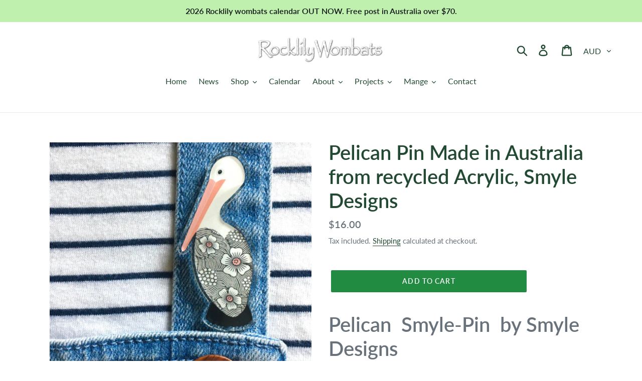

--- FILE ---
content_type: text/html; charset=utf-8
request_url: https://rocklilywombats.com/products/pelican-pin-by-smyle-made-in-australia-from-recycled-acrylic
body_size: 29843
content:
<!doctype html>
<html class="no-js" lang="en">
<head>
  <meta charset="utf-8">
  <meta http-equiv="X-UA-Compatible" content="IE=edge,chrome=1">
  <meta name="viewport" content="width=device-width,initial-scale=1">
  <meta name="theme-color" content="#228b42">
  <link rel="canonical" href="https://rocklilywombats.com/products/pelican-pin-by-smyle-made-in-australia-from-recycled-acrylic"><link rel="shortcut icon" href="//rocklilywombats.com/cdn/shop/files/rocklily-favicon-1_32x32.png?v=1614259490" type="image/png"><title>Pelican Pin Made in Australia from recycled Acrylic, Smyle Designs
&ndash; Rocklily Wombats</title><meta name="description" content="Pelican  Smyle-Pin  by Smyle Designs Made in Australia from recycled plastic  This beautiful Pelican Smyle-Pin is the perfect eco-friendly accessory for any outfit, or pin it on your bag! It’s little and cute (so cute!) and we guarantee that when you wear this you will feel happy and people looking at you will smile! I"><!-- /snippets/social-meta-tags.liquid -->




<meta property="og:site_name" content="Rocklily Wombats">
<meta property="og:url" content="https://rocklilywombats.com/products/pelican-pin-by-smyle-made-in-australia-from-recycled-acrylic">
<meta property="og:title" content="Pelican Pin  Made in Australia from recycled Acrylic, Smyle Designs">
<meta property="og:type" content="product">
<meta property="og:description" content="Pelican  Smyle-Pin  by Smyle Designs Made in Australia from recycled plastic  This beautiful Pelican Smyle-Pin is the perfect eco-friendly accessory for any outfit, or pin it on your bag! It’s little and cute (so cute!) and we guarantee that when you wear this you will feel happy and people looking at you will smile! I">

  <meta property="og:price:amount" content="16.00">
  <meta property="og:price:currency" content="AUD">

<meta property="og:image" content="http://rocklilywombats.com/cdn/shop/files/ScreenShot2023-09-29at3.29.28pm_1200x1200.png?v=1695967732"><meta property="og:image" content="http://rocklilywombats.com/cdn/shop/files/ScreenShot2023-09-29at3.29.18pm_1200x1200.png?v=1695967732"><meta property="og:image" content="http://rocklilywombats.com/cdn/shop/files/ScreenShot2023-09-29at3.29.23pm_1200x1200.png?v=1695967732">
<meta property="og:image:secure_url" content="https://rocklilywombats.com/cdn/shop/files/ScreenShot2023-09-29at3.29.28pm_1200x1200.png?v=1695967732"><meta property="og:image:secure_url" content="https://rocklilywombats.com/cdn/shop/files/ScreenShot2023-09-29at3.29.18pm_1200x1200.png?v=1695967732"><meta property="og:image:secure_url" content="https://rocklilywombats.com/cdn/shop/files/ScreenShot2023-09-29at3.29.23pm_1200x1200.png?v=1695967732">


<meta name="twitter:card" content="summary_large_image">
<meta name="twitter:title" content="Pelican Pin  Made in Australia from recycled Acrylic, Smyle Designs">
<meta name="twitter:description" content="Pelican  Smyle-Pin  by Smyle Designs Made in Australia from recycled plastic  This beautiful Pelican Smyle-Pin is the perfect eco-friendly accessory for any outfit, or pin it on your bag! It’s little and cute (so cute!) and we guarantee that when you wear this you will feel happy and people looking at you will smile! I">


  <link href="//rocklilywombats.com/cdn/shop/t/1/assets/theme.scss.css?v=126368377954269276431763430188" rel="stylesheet" type="text/css" media="all" />

  <script>
    var theme = {
      strings: {
        addToCart: "Add to cart",
        soldOut: "Sold out",
        unavailable: "Unavailable",
        regularPrice: "Regular price",
        sale: "Sale",
        showMore: "Show More",
        showLess: "Show Less",
        addressError: "Error looking up that address",
        addressNoResults: "No results for that address",
        addressQueryLimit: "You have exceeded the Google API usage limit. Consider upgrading to a \u003ca href=\"https:\/\/developers.google.com\/maps\/premium\/usage-limits\"\u003ePremium Plan\u003c\/a\u003e.",
        authError: "There was a problem authenticating your Google Maps account.",
        newWindow: "Opens in a new window.",
        external: "Opens external website.",
        newWindowExternal: "Opens external website in a new window."
      },
      moneyFormat: "${{amount}}"
    }

    document.documentElement.className = document.documentElement.className.replace('no-js', 'js');
  </script><script src="//rocklilywombats.com/cdn/shop/t/1/assets/lazysizes.js?v=68441465964607740661550729107" async="async"></script>
  <script src="//rocklilywombats.com/cdn/shop/t/1/assets/vendor.js?v=121857302354663160541550729108" defer="defer"></script>
  <script src="//rocklilywombats.com/cdn/shop/t/1/assets/theme.js?v=34079308146853762781639150819" defer="defer"></script>

  <script>window.performance && window.performance.mark && window.performance.mark('shopify.content_for_header.start');</script><meta id="shopify-digital-wallet" name="shopify-digital-wallet" content="/1782349859/digital_wallets/dialog">
<meta name="shopify-checkout-api-token" content="62aebe720c3d256ab22b3e47ad026a6d">
<meta id="in-context-paypal-metadata" data-shop-id="1782349859" data-venmo-supported="false" data-environment="production" data-locale="en_US" data-paypal-v4="true" data-currency="AUD">
<link rel="alternate" type="application/json+oembed" href="https://rocklilywombats.com/products/pelican-pin-by-smyle-made-in-australia-from-recycled-acrylic.oembed">
<script async="async" src="/checkouts/internal/preloads.js?locale=en-AU"></script>
<link rel="preconnect" href="https://shop.app" crossorigin="anonymous">
<script async="async" src="https://shop.app/checkouts/internal/preloads.js?locale=en-AU&shop_id=1782349859" crossorigin="anonymous"></script>
<script id="apple-pay-shop-capabilities" type="application/json">{"shopId":1782349859,"countryCode":"AU","currencyCode":"AUD","merchantCapabilities":["supports3DS"],"merchantId":"gid:\/\/shopify\/Shop\/1782349859","merchantName":"Rocklily Wombats","requiredBillingContactFields":["postalAddress","email","phone"],"requiredShippingContactFields":["postalAddress","email","phone"],"shippingType":"shipping","supportedNetworks":["visa","masterCard"],"total":{"type":"pending","label":"Rocklily Wombats","amount":"1.00"},"shopifyPaymentsEnabled":true,"supportsSubscriptions":true}</script>
<script id="shopify-features" type="application/json">{"accessToken":"62aebe720c3d256ab22b3e47ad026a6d","betas":["rich-media-storefront-analytics"],"domain":"rocklilywombats.com","predictiveSearch":true,"shopId":1782349859,"locale":"en"}</script>
<script>var Shopify = Shopify || {};
Shopify.shop = "rocklily-wombats.myshopify.com";
Shopify.locale = "en";
Shopify.currency = {"active":"AUD","rate":"1.0"};
Shopify.country = "AU";
Shopify.theme = {"name":"Debut","id":36628594723,"schema_name":"Debut","schema_version":"11.1.4","theme_store_id":796,"role":"main"};
Shopify.theme.handle = "null";
Shopify.theme.style = {"id":null,"handle":null};
Shopify.cdnHost = "rocklilywombats.com/cdn";
Shopify.routes = Shopify.routes || {};
Shopify.routes.root = "/";</script>
<script type="module">!function(o){(o.Shopify=o.Shopify||{}).modules=!0}(window);</script>
<script>!function(o){function n(){var o=[];function n(){o.push(Array.prototype.slice.apply(arguments))}return n.q=o,n}var t=o.Shopify=o.Shopify||{};t.loadFeatures=n(),t.autoloadFeatures=n()}(window);</script>
<script>
  window.ShopifyPay = window.ShopifyPay || {};
  window.ShopifyPay.apiHost = "shop.app\/pay";
  window.ShopifyPay.redirectState = null;
</script>
<script id="shop-js-analytics" type="application/json">{"pageType":"product"}</script>
<script defer="defer" async type="module" src="//rocklilywombats.com/cdn/shopifycloud/shop-js/modules/v2/client.init-shop-cart-sync_D0dqhulL.en.esm.js"></script>
<script defer="defer" async type="module" src="//rocklilywombats.com/cdn/shopifycloud/shop-js/modules/v2/chunk.common_CpVO7qML.esm.js"></script>
<script type="module">
  await import("//rocklilywombats.com/cdn/shopifycloud/shop-js/modules/v2/client.init-shop-cart-sync_D0dqhulL.en.esm.js");
await import("//rocklilywombats.com/cdn/shopifycloud/shop-js/modules/v2/chunk.common_CpVO7qML.esm.js");

  window.Shopify.SignInWithShop?.initShopCartSync?.({"fedCMEnabled":true,"windoidEnabled":true});

</script>
<script>
  window.Shopify = window.Shopify || {};
  if (!window.Shopify.featureAssets) window.Shopify.featureAssets = {};
  window.Shopify.featureAssets['shop-js'] = {"shop-cart-sync":["modules/v2/client.shop-cart-sync_D9bwt38V.en.esm.js","modules/v2/chunk.common_CpVO7qML.esm.js"],"init-fed-cm":["modules/v2/client.init-fed-cm_BJ8NPuHe.en.esm.js","modules/v2/chunk.common_CpVO7qML.esm.js"],"init-shop-email-lookup-coordinator":["modules/v2/client.init-shop-email-lookup-coordinator_pVrP2-kG.en.esm.js","modules/v2/chunk.common_CpVO7qML.esm.js"],"shop-cash-offers":["modules/v2/client.shop-cash-offers_CNh7FWN-.en.esm.js","modules/v2/chunk.common_CpVO7qML.esm.js","modules/v2/chunk.modal_DKF6x0Jh.esm.js"],"init-shop-cart-sync":["modules/v2/client.init-shop-cart-sync_D0dqhulL.en.esm.js","modules/v2/chunk.common_CpVO7qML.esm.js"],"init-windoid":["modules/v2/client.init-windoid_DaoAelzT.en.esm.js","modules/v2/chunk.common_CpVO7qML.esm.js"],"shop-toast-manager":["modules/v2/client.shop-toast-manager_1DND8Tac.en.esm.js","modules/v2/chunk.common_CpVO7qML.esm.js"],"pay-button":["modules/v2/client.pay-button_CFeQi1r6.en.esm.js","modules/v2/chunk.common_CpVO7qML.esm.js"],"shop-button":["modules/v2/client.shop-button_Ca94MDdQ.en.esm.js","modules/v2/chunk.common_CpVO7qML.esm.js"],"shop-login-button":["modules/v2/client.shop-login-button_DPYNfp1Z.en.esm.js","modules/v2/chunk.common_CpVO7qML.esm.js","modules/v2/chunk.modal_DKF6x0Jh.esm.js"],"avatar":["modules/v2/client.avatar_BTnouDA3.en.esm.js"],"shop-follow-button":["modules/v2/client.shop-follow-button_BMKh4nJE.en.esm.js","modules/v2/chunk.common_CpVO7qML.esm.js","modules/v2/chunk.modal_DKF6x0Jh.esm.js"],"init-customer-accounts-sign-up":["modules/v2/client.init-customer-accounts-sign-up_CJXi5kRN.en.esm.js","modules/v2/client.shop-login-button_DPYNfp1Z.en.esm.js","modules/v2/chunk.common_CpVO7qML.esm.js","modules/v2/chunk.modal_DKF6x0Jh.esm.js"],"init-shop-for-new-customer-accounts":["modules/v2/client.init-shop-for-new-customer-accounts_BoBxkgWu.en.esm.js","modules/v2/client.shop-login-button_DPYNfp1Z.en.esm.js","modules/v2/chunk.common_CpVO7qML.esm.js","modules/v2/chunk.modal_DKF6x0Jh.esm.js"],"init-customer-accounts":["modules/v2/client.init-customer-accounts_DCuDTzpR.en.esm.js","modules/v2/client.shop-login-button_DPYNfp1Z.en.esm.js","modules/v2/chunk.common_CpVO7qML.esm.js","modules/v2/chunk.modal_DKF6x0Jh.esm.js"],"checkout-modal":["modules/v2/client.checkout-modal_U_3e4VxF.en.esm.js","modules/v2/chunk.common_CpVO7qML.esm.js","modules/v2/chunk.modal_DKF6x0Jh.esm.js"],"lead-capture":["modules/v2/client.lead-capture_DEgn0Z8u.en.esm.js","modules/v2/chunk.common_CpVO7qML.esm.js","modules/v2/chunk.modal_DKF6x0Jh.esm.js"],"shop-login":["modules/v2/client.shop-login_CoM5QKZ_.en.esm.js","modules/v2/chunk.common_CpVO7qML.esm.js","modules/v2/chunk.modal_DKF6x0Jh.esm.js"],"payment-terms":["modules/v2/client.payment-terms_BmrqWn8r.en.esm.js","modules/v2/chunk.common_CpVO7qML.esm.js","modules/v2/chunk.modal_DKF6x0Jh.esm.js"]};
</script>
<script id="__st">var __st={"a":1782349859,"offset":39600,"reqid":"ffc0bc46-8da5-4d22-a9a9-034d622b4528-1765238488","pageurl":"rocklilywombats.com\/products\/pelican-pin-by-smyle-made-in-australia-from-recycled-acrylic","u":"286c731c28ca","p":"product","rtyp":"product","rid":7153414733867};</script>
<script>window.ShopifyPaypalV4VisibilityTracking = true;</script>
<script id="captcha-bootstrap">!function(){'use strict';const t='contact',e='account',n='new_comment',o=[[t,t],['blogs',n],['comments',n],[t,'customer']],c=[[e,'customer_login'],[e,'guest_login'],[e,'recover_customer_password'],[e,'create_customer']],r=t=>t.map((([t,e])=>`form[action*='/${t}']:not([data-nocaptcha='true']) input[name='form_type'][value='${e}']`)).join(','),a=t=>()=>t?[...document.querySelectorAll(t)].map((t=>t.form)):[];function s(){const t=[...o],e=r(t);return a(e)}const i='password',u='form_key',d=['recaptcha-v3-token','g-recaptcha-response','h-captcha-response',i],f=()=>{try{return window.sessionStorage}catch{return}},m='__shopify_v',_=t=>t.elements[u];function p(t,e,n=!1){try{const o=window.sessionStorage,c=JSON.parse(o.getItem(e)),{data:r}=function(t){const{data:e,action:n}=t;return t[m]||n?{data:e,action:n}:{data:t,action:n}}(c);for(const[e,n]of Object.entries(r))t.elements[e]&&(t.elements[e].value=n);n&&o.removeItem(e)}catch(o){console.error('form repopulation failed',{error:o})}}const l='form_type',E='cptcha';function T(t){t.dataset[E]=!0}const w=window,h=w.document,L='Shopify',v='ce_forms',y='captcha';let A=!1;((t,e)=>{const n=(g='f06e6c50-85a8-45c8-87d0-21a2b65856fe',I='https://cdn.shopify.com/shopifycloud/storefront-forms-hcaptcha/ce_storefront_forms_captcha_hcaptcha.v1.5.2.iife.js',D={infoText:'Protected by hCaptcha',privacyText:'Privacy',termsText:'Terms'},(t,e,n)=>{const o=w[L][v],c=o.bindForm;if(c)return c(t,g,e,D).then(n);var r;o.q.push([[t,g,e,D],n]),r=I,A||(h.body.append(Object.assign(h.createElement('script'),{id:'captcha-provider',async:!0,src:r})),A=!0)});var g,I,D;w[L]=w[L]||{},w[L][v]=w[L][v]||{},w[L][v].q=[],w[L][y]=w[L][y]||{},w[L][y].protect=function(t,e){n(t,void 0,e),T(t)},Object.freeze(w[L][y]),function(t,e,n,w,h,L){const[v,y,A,g]=function(t,e,n){const i=e?o:[],u=t?c:[],d=[...i,...u],f=r(d),m=r(i),_=r(d.filter((([t,e])=>n.includes(e))));return[a(f),a(m),a(_),s()]}(w,h,L),I=t=>{const e=t.target;return e instanceof HTMLFormElement?e:e&&e.form},D=t=>v().includes(t);t.addEventListener('submit',(t=>{const e=I(t);if(!e)return;const n=D(e)&&!e.dataset.hcaptchaBound&&!e.dataset.recaptchaBound,o=_(e),c=g().includes(e)&&(!o||!o.value);(n||c)&&t.preventDefault(),c&&!n&&(function(t){try{if(!f())return;!function(t){const e=f();if(!e)return;const n=_(t);if(!n)return;const o=n.value;o&&e.removeItem(o)}(t);const e=Array.from(Array(32),(()=>Math.random().toString(36)[2])).join('');!function(t,e){_(t)||t.append(Object.assign(document.createElement('input'),{type:'hidden',name:u})),t.elements[u].value=e}(t,e),function(t,e){const n=f();if(!n)return;const o=[...t.querySelectorAll(`input[type='${i}']`)].map((({name:t})=>t)),c=[...d,...o],r={};for(const[a,s]of new FormData(t).entries())c.includes(a)||(r[a]=s);n.setItem(e,JSON.stringify({[m]:1,action:t.action,data:r}))}(t,e)}catch(e){console.error('failed to persist form',e)}}(e),e.submit())}));const S=(t,e)=>{t&&!t.dataset[E]&&(n(t,e.some((e=>e===t))),T(t))};for(const o of['focusin','change'])t.addEventListener(o,(t=>{const e=I(t);D(e)&&S(e,y())}));const B=e.get('form_key'),M=e.get(l),P=B&&M;t.addEventListener('DOMContentLoaded',(()=>{const t=y();if(P)for(const e of t)e.elements[l].value===M&&p(e,B);[...new Set([...A(),...v().filter((t=>'true'===t.dataset.shopifyCaptcha))])].forEach((e=>S(e,t)))}))}(h,new URLSearchParams(w.location.search),n,t,e,['guest_login'])})(!0,!0)}();</script>
<script integrity="sha256-52AcMU7V7pcBOXWImdc/TAGTFKeNjmkeM1Pvks/DTgc=" data-source-attribution="shopify.loadfeatures" defer="defer" src="//rocklilywombats.com/cdn/shopifycloud/storefront/assets/storefront/load_feature-81c60534.js" crossorigin="anonymous"></script>
<script crossorigin="anonymous" defer="defer" src="//rocklilywombats.com/cdn/shopifycloud/storefront/assets/shopify_pay/storefront-65b4c6d7.js?v=20250812"></script>
<script data-source-attribution="shopify.dynamic_checkout.dynamic.init">var Shopify=Shopify||{};Shopify.PaymentButton=Shopify.PaymentButton||{isStorefrontPortableWallets:!0,init:function(){window.Shopify.PaymentButton.init=function(){};var t=document.createElement("script");t.src="https://rocklilywombats.com/cdn/shopifycloud/portable-wallets/latest/portable-wallets.en.js",t.type="module",document.head.appendChild(t)}};
</script>
<script data-source-attribution="shopify.dynamic_checkout.buyer_consent">
  function portableWalletsHideBuyerConsent(e){var t=document.getElementById("shopify-buyer-consent"),n=document.getElementById("shopify-subscription-policy-button");t&&n&&(t.classList.add("hidden"),t.setAttribute("aria-hidden","true"),n.removeEventListener("click",e))}function portableWalletsShowBuyerConsent(e){var t=document.getElementById("shopify-buyer-consent"),n=document.getElementById("shopify-subscription-policy-button");t&&n&&(t.classList.remove("hidden"),t.removeAttribute("aria-hidden"),n.addEventListener("click",e))}window.Shopify?.PaymentButton&&(window.Shopify.PaymentButton.hideBuyerConsent=portableWalletsHideBuyerConsent,window.Shopify.PaymentButton.showBuyerConsent=portableWalletsShowBuyerConsent);
</script>
<script data-source-attribution="shopify.dynamic_checkout.cart.bootstrap">document.addEventListener("DOMContentLoaded",(function(){function t(){return document.querySelector("shopify-accelerated-checkout-cart, shopify-accelerated-checkout")}if(t())Shopify.PaymentButton.init();else{new MutationObserver((function(e,n){t()&&(Shopify.PaymentButton.init(),n.disconnect())})).observe(document.body,{childList:!0,subtree:!0})}}));
</script>
<link id="shopify-accelerated-checkout-styles" rel="stylesheet" media="screen" href="https://rocklilywombats.com/cdn/shopifycloud/portable-wallets/latest/accelerated-checkout-backwards-compat.css" crossorigin="anonymous">
<style id="shopify-accelerated-checkout-cart">
        #shopify-buyer-consent {
  margin-top: 1em;
  display: inline-block;
  width: 100%;
}

#shopify-buyer-consent.hidden {
  display: none;
}

#shopify-subscription-policy-button {
  background: none;
  border: none;
  padding: 0;
  text-decoration: underline;
  font-size: inherit;
  cursor: pointer;
}

#shopify-subscription-policy-button::before {
  box-shadow: none;
}

      </style>

<script>window.performance && window.performance.mark && window.performance.mark('shopify.content_for_header.end');</script>
<link href="https://monorail-edge.shopifysvc.com" rel="dns-prefetch">
<script>(function(){if ("sendBeacon" in navigator && "performance" in window) {try {var session_token_from_headers = performance.getEntriesByType('navigation')[0].serverTiming.find(x => x.name == '_s').description;} catch {var session_token_from_headers = undefined;}var session_cookie_matches = document.cookie.match(/_shopify_s=([^;]*)/);var session_token_from_cookie = session_cookie_matches && session_cookie_matches.length === 2 ? session_cookie_matches[1] : "";var session_token = session_token_from_headers || session_token_from_cookie || "";function handle_abandonment_event(e) {var entries = performance.getEntries().filter(function(entry) {return /monorail-edge.shopifysvc.com/.test(entry.name);});if (!window.abandonment_tracked && entries.length === 0) {window.abandonment_tracked = true;var currentMs = Date.now();var navigation_start = performance.timing.navigationStart;var payload = {shop_id: 1782349859,url: window.location.href,navigation_start,duration: currentMs - navigation_start,session_token,page_type: "product"};window.navigator.sendBeacon("https://monorail-edge.shopifysvc.com/v1/produce", JSON.stringify({schema_id: "online_store_buyer_site_abandonment/1.1",payload: payload,metadata: {event_created_at_ms: currentMs,event_sent_at_ms: currentMs}}));}}window.addEventListener('pagehide', handle_abandonment_event);}}());</script>
<script id="web-pixels-manager-setup">(function e(e,d,r,n,o){if(void 0===o&&(o={}),!Boolean(null===(a=null===(i=window.Shopify)||void 0===i?void 0:i.analytics)||void 0===a?void 0:a.replayQueue)){var i,a;window.Shopify=window.Shopify||{};var t=window.Shopify;t.analytics=t.analytics||{};var s=t.analytics;s.replayQueue=[],s.publish=function(e,d,r){return s.replayQueue.push([e,d,r]),!0};try{self.performance.mark("wpm:start")}catch(e){}var l=function(){var e={modern:/Edge?\/(1{2}[4-9]|1[2-9]\d|[2-9]\d{2}|\d{4,})\.\d+(\.\d+|)|Firefox\/(1{2}[4-9]|1[2-9]\d|[2-9]\d{2}|\d{4,})\.\d+(\.\d+|)|Chrom(ium|e)\/(9{2}|\d{3,})\.\d+(\.\d+|)|(Maci|X1{2}).+ Version\/(15\.\d+|(1[6-9]|[2-9]\d|\d{3,})\.\d+)([,.]\d+|)( \(\w+\)|)( Mobile\/\w+|) Safari\/|Chrome.+OPR\/(9{2}|\d{3,})\.\d+\.\d+|(CPU[ +]OS|iPhone[ +]OS|CPU[ +]iPhone|CPU IPhone OS|CPU iPad OS)[ +]+(15[._]\d+|(1[6-9]|[2-9]\d|\d{3,})[._]\d+)([._]\d+|)|Android:?[ /-](13[3-9]|1[4-9]\d|[2-9]\d{2}|\d{4,})(\.\d+|)(\.\d+|)|Android.+Firefox\/(13[5-9]|1[4-9]\d|[2-9]\d{2}|\d{4,})\.\d+(\.\d+|)|Android.+Chrom(ium|e)\/(13[3-9]|1[4-9]\d|[2-9]\d{2}|\d{4,})\.\d+(\.\d+|)|SamsungBrowser\/([2-9]\d|\d{3,})\.\d+/,legacy:/Edge?\/(1[6-9]|[2-9]\d|\d{3,})\.\d+(\.\d+|)|Firefox\/(5[4-9]|[6-9]\d|\d{3,})\.\d+(\.\d+|)|Chrom(ium|e)\/(5[1-9]|[6-9]\d|\d{3,})\.\d+(\.\d+|)([\d.]+$|.*Safari\/(?![\d.]+ Edge\/[\d.]+$))|(Maci|X1{2}).+ Version\/(10\.\d+|(1[1-9]|[2-9]\d|\d{3,})\.\d+)([,.]\d+|)( \(\w+\)|)( Mobile\/\w+|) Safari\/|Chrome.+OPR\/(3[89]|[4-9]\d|\d{3,})\.\d+\.\d+|(CPU[ +]OS|iPhone[ +]OS|CPU[ +]iPhone|CPU IPhone OS|CPU iPad OS)[ +]+(10[._]\d+|(1[1-9]|[2-9]\d|\d{3,})[._]\d+)([._]\d+|)|Android:?[ /-](13[3-9]|1[4-9]\d|[2-9]\d{2}|\d{4,})(\.\d+|)(\.\d+|)|Mobile Safari.+OPR\/([89]\d|\d{3,})\.\d+\.\d+|Android.+Firefox\/(13[5-9]|1[4-9]\d|[2-9]\d{2}|\d{4,})\.\d+(\.\d+|)|Android.+Chrom(ium|e)\/(13[3-9]|1[4-9]\d|[2-9]\d{2}|\d{4,})\.\d+(\.\d+|)|Android.+(UC? ?Browser|UCWEB|U3)[ /]?(15\.([5-9]|\d{2,})|(1[6-9]|[2-9]\d|\d{3,})\.\d+)\.\d+|SamsungBrowser\/(5\.\d+|([6-9]|\d{2,})\.\d+)|Android.+MQ{2}Browser\/(14(\.(9|\d{2,})|)|(1[5-9]|[2-9]\d|\d{3,})(\.\d+|))(\.\d+|)|K[Aa][Ii]OS\/(3\.\d+|([4-9]|\d{2,})\.\d+)(\.\d+|)/},d=e.modern,r=e.legacy,n=navigator.userAgent;return n.match(d)?"modern":n.match(r)?"legacy":"unknown"}(),u="modern"===l?"modern":"legacy",c=(null!=n?n:{modern:"",legacy:""})[u],f=function(e){return[e.baseUrl,"/wpm","/b",e.hashVersion,"modern"===e.buildTarget?"m":"l",".js"].join("")}({baseUrl:d,hashVersion:r,buildTarget:u}),m=function(e){var d=e.version,r=e.bundleTarget,n=e.surface,o=e.pageUrl,i=e.monorailEndpoint;return{emit:function(e){var a=e.status,t=e.errorMsg,s=(new Date).getTime(),l=JSON.stringify({metadata:{event_sent_at_ms:s},events:[{schema_id:"web_pixels_manager_load/3.1",payload:{version:d,bundle_target:r,page_url:o,status:a,surface:n,error_msg:t},metadata:{event_created_at_ms:s}}]});if(!i)return console&&console.warn&&console.warn("[Web Pixels Manager] No Monorail endpoint provided, skipping logging."),!1;try{return self.navigator.sendBeacon.bind(self.navigator)(i,l)}catch(e){}var u=new XMLHttpRequest;try{return u.open("POST",i,!0),u.setRequestHeader("Content-Type","text/plain"),u.send(l),!0}catch(e){return console&&console.warn&&console.warn("[Web Pixels Manager] Got an unhandled error while logging to Monorail."),!1}}}}({version:r,bundleTarget:l,surface:e.surface,pageUrl:self.location.href,monorailEndpoint:e.monorailEndpoint});try{o.browserTarget=l,function(e){var d=e.src,r=e.async,n=void 0===r||r,o=e.onload,i=e.onerror,a=e.sri,t=e.scriptDataAttributes,s=void 0===t?{}:t,l=document.createElement("script"),u=document.querySelector("head"),c=document.querySelector("body");if(l.async=n,l.src=d,a&&(l.integrity=a,l.crossOrigin="anonymous"),s)for(var f in s)if(Object.prototype.hasOwnProperty.call(s,f))try{l.dataset[f]=s[f]}catch(e){}if(o&&l.addEventListener("load",o),i&&l.addEventListener("error",i),u)u.appendChild(l);else{if(!c)throw new Error("Did not find a head or body element to append the script");c.appendChild(l)}}({src:f,async:!0,onload:function(){if(!function(){var e,d;return Boolean(null===(d=null===(e=window.Shopify)||void 0===e?void 0:e.analytics)||void 0===d?void 0:d.initialized)}()){var d=window.webPixelsManager.init(e)||void 0;if(d){var r=window.Shopify.analytics;r.replayQueue.forEach((function(e){var r=e[0],n=e[1],o=e[2];d.publishCustomEvent(r,n,o)})),r.replayQueue=[],r.publish=d.publishCustomEvent,r.visitor=d.visitor,r.initialized=!0}}},onerror:function(){return m.emit({status:"failed",errorMsg:"".concat(f," has failed to load")})},sri:function(e){var d=/^sha384-[A-Za-z0-9+/=]+$/;return"string"==typeof e&&d.test(e)}(c)?c:"",scriptDataAttributes:o}),m.emit({status:"loading"})}catch(e){m.emit({status:"failed",errorMsg:(null==e?void 0:e.message)||"Unknown error"})}}})({shopId: 1782349859,storefrontBaseUrl: "https://rocklilywombats.com",extensionsBaseUrl: "https://extensions.shopifycdn.com/cdn/shopifycloud/web-pixels-manager",monorailEndpoint: "https://monorail-edge.shopifysvc.com/unstable/produce_batch",surface: "storefront-renderer",enabledBetaFlags: ["2dca8a86"],webPixelsConfigList: [{"id":"77299755","eventPayloadVersion":"v1","runtimeContext":"LAX","scriptVersion":"1","type":"CUSTOM","privacyPurposes":["ANALYTICS"],"name":"Google Analytics tag (migrated)"},{"id":"shopify-app-pixel","configuration":"{}","eventPayloadVersion":"v1","runtimeContext":"STRICT","scriptVersion":"0450","apiClientId":"shopify-pixel","type":"APP","privacyPurposes":["ANALYTICS","MARKETING"]},{"id":"shopify-custom-pixel","eventPayloadVersion":"v1","runtimeContext":"LAX","scriptVersion":"0450","apiClientId":"shopify-pixel","type":"CUSTOM","privacyPurposes":["ANALYTICS","MARKETING"]}],isMerchantRequest: false,initData: {"shop":{"name":"Rocklily Wombats","paymentSettings":{"currencyCode":"AUD"},"myshopifyDomain":"rocklily-wombats.myshopify.com","countryCode":"AU","storefrontUrl":"https:\/\/rocklilywombats.com"},"customer":null,"cart":null,"checkout":null,"productVariants":[{"price":{"amount":16.0,"currencyCode":"AUD"},"product":{"title":"Pelican Pin  Made in Australia from recycled Acrylic, Smyle Designs","vendor":"SMYLE DESIGNS","id":"7153414733867","untranslatedTitle":"Pelican Pin  Made in Australia from recycled Acrylic, Smyle Designs","url":"\/products\/pelican-pin-by-smyle-made-in-australia-from-recycled-acrylic","type":""},"id":"40904667136043","image":{"src":"\/\/rocklilywombats.com\/cdn\/shop\/files\/ScreenShot2023-09-29at3.29.28pm.png?v=1695967732"},"sku":"Upcycled Jewellery made from recycled plastic","title":"Default Title","untranslatedTitle":"Default Title"}],"purchasingCompany":null},},"https://rocklilywombats.com/cdn","ae1676cfwd2530674p4253c800m34e853cb",{"modern":"","legacy":""},{"shopId":"1782349859","storefrontBaseUrl":"https:\/\/rocklilywombats.com","extensionBaseUrl":"https:\/\/extensions.shopifycdn.com\/cdn\/shopifycloud\/web-pixels-manager","surface":"storefront-renderer","enabledBetaFlags":"[\"2dca8a86\"]","isMerchantRequest":"false","hashVersion":"ae1676cfwd2530674p4253c800m34e853cb","publish":"custom","events":"[[\"page_viewed\",{}],[\"product_viewed\",{\"productVariant\":{\"price\":{\"amount\":16.0,\"currencyCode\":\"AUD\"},\"product\":{\"title\":\"Pelican Pin  Made in Australia from recycled Acrylic, Smyle Designs\",\"vendor\":\"SMYLE DESIGNS\",\"id\":\"7153414733867\",\"untranslatedTitle\":\"Pelican Pin  Made in Australia from recycled Acrylic, Smyle Designs\",\"url\":\"\/products\/pelican-pin-by-smyle-made-in-australia-from-recycled-acrylic\",\"type\":\"\"},\"id\":\"40904667136043\",\"image\":{\"src\":\"\/\/rocklilywombats.com\/cdn\/shop\/files\/ScreenShot2023-09-29at3.29.28pm.png?v=1695967732\"},\"sku\":\"Upcycled Jewellery made from recycled plastic\",\"title\":\"Default Title\",\"untranslatedTitle\":\"Default Title\"}}]]"});</script><script>
  window.ShopifyAnalytics = window.ShopifyAnalytics || {};
  window.ShopifyAnalytics.meta = window.ShopifyAnalytics.meta || {};
  window.ShopifyAnalytics.meta.currency = 'AUD';
  var meta = {"product":{"id":7153414733867,"gid":"gid:\/\/shopify\/Product\/7153414733867","vendor":"SMYLE DESIGNS","type":"","variants":[{"id":40904667136043,"price":1600,"name":"Pelican Pin  Made in Australia from recycled Acrylic, Smyle Designs","public_title":null,"sku":"Upcycled Jewellery made from recycled plastic"}],"remote":false},"page":{"pageType":"product","resourceType":"product","resourceId":7153414733867}};
  for (var attr in meta) {
    window.ShopifyAnalytics.meta[attr] = meta[attr];
  }
</script>
<script class="analytics">
  (function () {
    var customDocumentWrite = function(content) {
      var jquery = null;

      if (window.jQuery) {
        jquery = window.jQuery;
      } else if (window.Checkout && window.Checkout.$) {
        jquery = window.Checkout.$;
      }

      if (jquery) {
        jquery('body').append(content);
      }
    };

    var hasLoggedConversion = function(token) {
      if (token) {
        return document.cookie.indexOf('loggedConversion=' + token) !== -1;
      }
      return false;
    }

    var setCookieIfConversion = function(token) {
      if (token) {
        var twoMonthsFromNow = new Date(Date.now());
        twoMonthsFromNow.setMonth(twoMonthsFromNow.getMonth() + 2);

        document.cookie = 'loggedConversion=' + token + '; expires=' + twoMonthsFromNow;
      }
    }

    var trekkie = window.ShopifyAnalytics.lib = window.trekkie = window.trekkie || [];
    if (trekkie.integrations) {
      return;
    }
    trekkie.methods = [
      'identify',
      'page',
      'ready',
      'track',
      'trackForm',
      'trackLink'
    ];
    trekkie.factory = function(method) {
      return function() {
        var args = Array.prototype.slice.call(arguments);
        args.unshift(method);
        trekkie.push(args);
        return trekkie;
      };
    };
    for (var i = 0; i < trekkie.methods.length; i++) {
      var key = trekkie.methods[i];
      trekkie[key] = trekkie.factory(key);
    }
    trekkie.load = function(config) {
      trekkie.config = config || {};
      trekkie.config.initialDocumentCookie = document.cookie;
      var first = document.getElementsByTagName('script')[0];
      var script = document.createElement('script');
      script.type = 'text/javascript';
      script.onerror = function(e) {
        var scriptFallback = document.createElement('script');
        scriptFallback.type = 'text/javascript';
        scriptFallback.onerror = function(error) {
                var Monorail = {
      produce: function produce(monorailDomain, schemaId, payload) {
        var currentMs = new Date().getTime();
        var event = {
          schema_id: schemaId,
          payload: payload,
          metadata: {
            event_created_at_ms: currentMs,
            event_sent_at_ms: currentMs
          }
        };
        return Monorail.sendRequest("https://" + monorailDomain + "/v1/produce", JSON.stringify(event));
      },
      sendRequest: function sendRequest(endpointUrl, payload) {
        // Try the sendBeacon API
        if (window && window.navigator && typeof window.navigator.sendBeacon === 'function' && typeof window.Blob === 'function' && !Monorail.isIos12()) {
          var blobData = new window.Blob([payload], {
            type: 'text/plain'
          });

          if (window.navigator.sendBeacon(endpointUrl, blobData)) {
            return true;
          } // sendBeacon was not successful

        } // XHR beacon

        var xhr = new XMLHttpRequest();

        try {
          xhr.open('POST', endpointUrl);
          xhr.setRequestHeader('Content-Type', 'text/plain');
          xhr.send(payload);
        } catch (e) {
          console.log(e);
        }

        return false;
      },
      isIos12: function isIos12() {
        return window.navigator.userAgent.lastIndexOf('iPhone; CPU iPhone OS 12_') !== -1 || window.navigator.userAgent.lastIndexOf('iPad; CPU OS 12_') !== -1;
      }
    };
    Monorail.produce('monorail-edge.shopifysvc.com',
      'trekkie_storefront_load_errors/1.1',
      {shop_id: 1782349859,
      theme_id: 36628594723,
      app_name: "storefront",
      context_url: window.location.href,
      source_url: "//rocklilywombats.com/cdn/s/trekkie.storefront.94e7babdf2ec3663c2b14be7d5a3b25b9303ebb0.min.js"});

        };
        scriptFallback.async = true;
        scriptFallback.src = '//rocklilywombats.com/cdn/s/trekkie.storefront.94e7babdf2ec3663c2b14be7d5a3b25b9303ebb0.min.js';
        first.parentNode.insertBefore(scriptFallback, first);
      };
      script.async = true;
      script.src = '//rocklilywombats.com/cdn/s/trekkie.storefront.94e7babdf2ec3663c2b14be7d5a3b25b9303ebb0.min.js';
      first.parentNode.insertBefore(script, first);
    };
    trekkie.load(
      {"Trekkie":{"appName":"storefront","development":false,"defaultAttributes":{"shopId":1782349859,"isMerchantRequest":null,"themeId":36628594723,"themeCityHash":"1069510725317336381","contentLanguage":"en","currency":"AUD","eventMetadataId":"495a4e7b-79ef-4eb5-aeaf-42b614154140"},"isServerSideCookieWritingEnabled":true,"monorailRegion":"shop_domain","enabledBetaFlags":["f0df213a"]},"Session Attribution":{},"S2S":{"facebookCapiEnabled":false,"source":"trekkie-storefront-renderer","apiClientId":580111}}
    );

    var loaded = false;
    trekkie.ready(function() {
      if (loaded) return;
      loaded = true;

      window.ShopifyAnalytics.lib = window.trekkie;

      var originalDocumentWrite = document.write;
      document.write = customDocumentWrite;
      try { window.ShopifyAnalytics.merchantGoogleAnalytics.call(this); } catch(error) {};
      document.write = originalDocumentWrite;

      window.ShopifyAnalytics.lib.page(null,{"pageType":"product","resourceType":"product","resourceId":7153414733867,"shopifyEmitted":true});

      var match = window.location.pathname.match(/checkouts\/(.+)\/(thank_you|post_purchase)/)
      var token = match? match[1]: undefined;
      if (!hasLoggedConversion(token)) {
        setCookieIfConversion(token);
        window.ShopifyAnalytics.lib.track("Viewed Product",{"currency":"AUD","variantId":40904667136043,"productId":7153414733867,"productGid":"gid:\/\/shopify\/Product\/7153414733867","name":"Pelican Pin  Made in Australia from recycled Acrylic, Smyle Designs","price":"16.00","sku":"Upcycled Jewellery made from recycled plastic","brand":"SMYLE DESIGNS","variant":null,"category":"","nonInteraction":true,"remote":false},undefined,undefined,{"shopifyEmitted":true});
      window.ShopifyAnalytics.lib.track("monorail:\/\/trekkie_storefront_viewed_product\/1.1",{"currency":"AUD","variantId":40904667136043,"productId":7153414733867,"productGid":"gid:\/\/shopify\/Product\/7153414733867","name":"Pelican Pin  Made in Australia from recycled Acrylic, Smyle Designs","price":"16.00","sku":"Upcycled Jewellery made from recycled plastic","brand":"SMYLE DESIGNS","variant":null,"category":"","nonInteraction":true,"remote":false,"referer":"https:\/\/rocklilywombats.com\/products\/pelican-pin-by-smyle-made-in-australia-from-recycled-acrylic"});
      }
    });


        var eventsListenerScript = document.createElement('script');
        eventsListenerScript.async = true;
        eventsListenerScript.src = "//rocklilywombats.com/cdn/shopifycloud/storefront/assets/shop_events_listener-3da45d37.js";
        document.getElementsByTagName('head')[0].appendChild(eventsListenerScript);

})();</script>
  <script>
  if (!window.ga || (window.ga && typeof window.ga !== 'function')) {
    window.ga = function ga() {
      (window.ga.q = window.ga.q || []).push(arguments);
      if (window.Shopify && window.Shopify.analytics && typeof window.Shopify.analytics.publish === 'function') {
        window.Shopify.analytics.publish("ga_stub_called", {}, {sendTo: "google_osp_migration"});
      }
      console.error("Shopify's Google Analytics stub called with:", Array.from(arguments), "\nSee https://help.shopify.com/manual/promoting-marketing/pixels/pixel-migration#google for more information.");
    };
    if (window.Shopify && window.Shopify.analytics && typeof window.Shopify.analytics.publish === 'function') {
      window.Shopify.analytics.publish("ga_stub_initialized", {}, {sendTo: "google_osp_migration"});
    }
  }
</script>
<script
  defer
  src="https://rocklilywombats.com/cdn/shopifycloud/perf-kit/shopify-perf-kit-2.1.2.min.js"
  data-application="storefront-renderer"
  data-shop-id="1782349859"
  data-render-region="gcp-us-east1"
  data-page-type="product"
  data-theme-instance-id="36628594723"
  data-theme-name="Debut"
  data-theme-version="11.1.4"
  data-monorail-region="shop_domain"
  data-resource-timing-sampling-rate="10"
  data-shs="true"
  data-shs-beacon="true"
  data-shs-export-with-fetch="true"
  data-shs-logs-sample-rate="1"
></script>
</head>

<body class="template-product">

  <a class="in-page-link visually-hidden skip-link" href="#MainContent">Skip to content</a>

  <div id="SearchDrawer" class="search-bar drawer drawer--top" role="dialog" aria-modal="true" aria-label="Search">
    <div class="search-bar__table">
      <div class="search-bar__table-cell search-bar__form-wrapper">
        <form class="search search-bar__form" action="/search" method="get" role="search">
          <input class="search__input search-bar__input" type="search" name="q" value="" placeholder="Search" aria-label="Search">
          <button class="search-bar__submit search__submit btn--link" type="submit">
            <svg aria-hidden="true" focusable="false" role="presentation" class="icon icon-search" viewBox="0 0 37 40"><path d="M35.6 36l-9.8-9.8c4.1-5.4 3.6-13.2-1.3-18.1-5.4-5.4-14.2-5.4-19.7 0-5.4 5.4-5.4 14.2 0 19.7 2.6 2.6 6.1 4.1 9.8 4.1 3 0 5.9-1 8.3-2.8l9.8 9.8c.4.4.9.6 1.4.6s1-.2 1.4-.6c.9-.9.9-2.1.1-2.9zm-20.9-8.2c-2.6 0-5.1-1-7-2.9-3.9-3.9-3.9-10.1 0-14C9.6 9 12.2 8 14.7 8s5.1 1 7 2.9c3.9 3.9 3.9 10.1 0 14-1.9 1.9-4.4 2.9-7 2.9z"/></svg>
            <span class="icon__fallback-text">Submit</span>
          </button>
        </form>
      </div>
      <div class="search-bar__table-cell text-right">
        <button type="button" class="btn--link search-bar__close js-drawer-close">
          <svg aria-hidden="true" focusable="false" role="presentation" class="icon icon-close" viewBox="0 0 40 40"><path d="M23.868 20.015L39.117 4.78c1.11-1.108 1.11-2.77 0-3.877-1.109-1.108-2.773-1.108-3.882 0L19.986 16.137 4.737.904C3.628-.204 1.965-.204.856.904c-1.11 1.108-1.11 2.77 0 3.877l15.249 15.234L.855 35.248c-1.108 1.108-1.108 2.77 0 3.877.555.554 1.248.831 1.942.831s1.386-.277 1.94-.83l15.25-15.234 15.248 15.233c.555.554 1.248.831 1.941.831s1.387-.277 1.941-.83c1.11-1.109 1.11-2.77 0-3.878L23.868 20.015z" class="layer"/></svg>
          <span class="icon__fallback-text">Close search</span>
        </button>
      </div>
    </div>
  </div>

  <div id="shopify-section-header" class="shopify-section">
  <style>
    
      .site-header__logo-image {
        max-width: 250px;
      }
    

    
  </style>


<div data-section-id="header" data-section-type="header-section">
  
    
      <style>
        .announcement-bar {
          background-color: #c0f0ae;
        }

        .announcement-bar--link:hover {
          

          
            
            background-color: #a1e986;
          
        }

        .announcement-bar__message {
          color: #0d1314;
        }
      </style>

      
        <a href="/collections/erstwilder-collectable-brooches" class="announcement-bar announcement-bar--link">
      

        <p class="announcement-bar__message">2026 Rocklily wombats calendar OUT NOW.       Free post in Australia over $70.</p>

      
        </a>
      

    
  

  <header class="site-header logo--center" role="banner">
    <div class="grid grid--no-gutters grid--table site-header__mobile-nav">
      

      <div class="grid__item medium-up--one-third medium-up--push-one-third logo-align--center">
        
        
          <div class="h2 site-header__logo">
        
          
<a href="/" class="site-header__logo-image site-header__logo-image--centered">
              
              <img class="lazyload js"
                   src="//rocklilywombats.com/cdn/shop/files/rocklily-menu-logo_300x300.png?v=1614259490"
                   data-src="//rocklilywombats.com/cdn/shop/files/rocklily-menu-logo_{width}x.png?v=1614259490"
                   data-widths="[180, 360, 540, 720, 900, 1080, 1296, 1512, 1728, 2048]"
                   data-aspectratio="4.880434782608695"
                   data-sizes="auto"
                   alt="Rocklily Wombats"
                   style="max-width: 250px">
              <noscript>
                
                <img src="//rocklilywombats.com/cdn/shop/files/rocklily-menu-logo_250x.png?v=1614259490"
                     srcset="//rocklilywombats.com/cdn/shop/files/rocklily-menu-logo_250x.png?v=1614259490 1x, //rocklilywombats.com/cdn/shop/files/rocklily-menu-logo_250x@2x.png?v=1614259490 2x"
                     alt="Rocklily Wombats"
                     style="max-width: 250px;">
              </noscript>
            </a>
          
        
          </div>
        
      </div>

      

      <div class="grid__item medium-up--one-third medium-up--push-one-third text-right site-header__icons site-header__icons--plus">
        <div class="site-header__icons-wrapper">
          <div class="site-header__search site-header__icon">
            <form action="/search" method="get" class="search-header search" role="search">
  <input class="search-header__input search__input"
    type="search"
    name="q"
    placeholder="Search"
    aria-label="Search">
  <button class="search-header__submit search__submit btn--link site-header__icon" type="submit">
    <svg aria-hidden="true" focusable="false" role="presentation" class="icon icon-search" viewBox="0 0 37 40"><path d="M35.6 36l-9.8-9.8c4.1-5.4 3.6-13.2-1.3-18.1-5.4-5.4-14.2-5.4-19.7 0-5.4 5.4-5.4 14.2 0 19.7 2.6 2.6 6.1 4.1 9.8 4.1 3 0 5.9-1 8.3-2.8l9.8 9.8c.4.4.9.6 1.4.6s1-.2 1.4-.6c.9-.9.9-2.1.1-2.9zm-20.9-8.2c-2.6 0-5.1-1-7-2.9-3.9-3.9-3.9-10.1 0-14C9.6 9 12.2 8 14.7 8s5.1 1 7 2.9c3.9 3.9 3.9 10.1 0 14-1.9 1.9-4.4 2.9-7 2.9z"/></svg>
    <span class="icon__fallback-text">Submit</span>
  </button>
</form>

          </div>

          <button type="button" class="btn--link site-header__icon site-header__search-toggle js-drawer-open-top">
            <svg aria-hidden="true" focusable="false" role="presentation" class="icon icon-search" viewBox="0 0 37 40"><path d="M35.6 36l-9.8-9.8c4.1-5.4 3.6-13.2-1.3-18.1-5.4-5.4-14.2-5.4-19.7 0-5.4 5.4-5.4 14.2 0 19.7 2.6 2.6 6.1 4.1 9.8 4.1 3 0 5.9-1 8.3-2.8l9.8 9.8c.4.4.9.6 1.4.6s1-.2 1.4-.6c.9-.9.9-2.1.1-2.9zm-20.9-8.2c-2.6 0-5.1-1-7-2.9-3.9-3.9-3.9-10.1 0-14C9.6 9 12.2 8 14.7 8s5.1 1 7 2.9c3.9 3.9 3.9 10.1 0 14-1.9 1.9-4.4 2.9-7 2.9z"/></svg>
            <span class="icon__fallback-text">Search</span>
          </button>

          
            
              <a href="/account/login" class="site-header__icon site-header__account">
                <svg aria-hidden="true" focusable="false" role="presentation" class="icon icon-login" viewBox="0 0 28.33 37.68"><path d="M14.17 14.9a7.45 7.45 0 1 0-7.5-7.45 7.46 7.46 0 0 0 7.5 7.45zm0-10.91a3.45 3.45 0 1 1-3.5 3.46A3.46 3.46 0 0 1 14.17 4zM14.17 16.47A14.18 14.18 0 0 0 0 30.68c0 1.41.66 4 5.11 5.66a27.17 27.17 0 0 0 9.06 1.34c6.54 0 14.17-1.84 14.17-7a14.18 14.18 0 0 0-14.17-14.21zm0 17.21c-6.3 0-10.17-1.77-10.17-3a10.17 10.17 0 1 1 20.33 0c.01 1.23-3.86 3-10.16 3z"/></svg>
                <span class="icon__fallback-text">Log in</span>
              </a>
            
          

          <a href="/cart" class="site-header__icon site-header__cart">
            <svg aria-hidden="true" focusable="false" role="presentation" class="icon icon-cart" viewBox="0 0 37 40"><path d="M36.5 34.8L33.3 8h-5.9C26.7 3.9 23 .8 18.5.8S10.3 3.9 9.6 8H3.7L.5 34.8c-.2 1.5.4 2.4.9 3 .5.5 1.4 1.2 3.1 1.2h28c1.3 0 2.4-.4 3.1-1.3.7-.7 1-1.8.9-2.9zm-18-30c2.2 0 4.1 1.4 4.7 3.2h-9.5c.7-1.9 2.6-3.2 4.8-3.2zM4.5 35l2.8-23h2.2v3c0 1.1.9 2 2 2s2-.9 2-2v-3h10v3c0 1.1.9 2 2 2s2-.9 2-2v-3h2.2l2.8 23h-28z"/></svg>
            <span class="icon__fallback-text">Cart</span>
            
          </a>

          
            <form method="post" action="/cart/update" id="currency_form" accept-charset="UTF-8" class="currency-selector small--hide" enctype="multipart/form-data"><input type="hidden" name="form_type" value="currency" /><input type="hidden" name="utf8" value="✓" /><input type="hidden" name="return_to" value="/products/pelican-pin-by-smyle-made-in-australia-from-recycled-acrylic" />
              <label for="CurrencySelector" class="visually-hidden">Currency</label>
              <div class="currency-selector__input-wrapper select-group">
                <select name="currency" id="CurrencySelector" class="currency-selector__dropdown" aria-describedby="a11y-refresh-page-message a11y-selection-message" data-currency-selector>
                  
                    <option value="AFN">AFN</option>
                  
                    <option value="ALL">ALL</option>
                  
                    <option value="AMD">AMD</option>
                  
                    <option value="AUD" selected="true">AUD</option>
                  
                    <option value="AZN">AZN</option>
                  
                    <option value="BAM">BAM</option>
                  
                    <option value="BGN">BGN</option>
                  
                    <option value="BIF">BIF</option>
                  
                    <option value="BWP">BWP</option>
                  
                    <option value="CAD">CAD</option>
                  
                    <option value="CDF">CDF</option>
                  
                    <option value="CHF">CHF</option>
                  
                    <option value="CVE">CVE</option>
                  
                    <option value="CZK">CZK</option>
                  
                    <option value="DJF">DJF</option>
                  
                    <option value="DKK">DKK</option>
                  
                    <option value="DZD">DZD</option>
                  
                    <option value="EGP">EGP</option>
                  
                    <option value="ETB">ETB</option>
                  
                    <option value="EUR">EUR</option>
                  
                    <option value="GBP">GBP</option>
                  
                    <option value="GMD">GMD</option>
                  
                    <option value="GNF">GNF</option>
                  
                    <option value="HUF">HUF</option>
                  
                    <option value="ILS">ILS</option>
                  
                    <option value="ISK">ISK</option>
                  
                    <option value="JPY">JPY</option>
                  
                    <option value="KES">KES</option>
                  
                    <option value="KMF">KMF</option>
                  
                    <option value="LBP">LBP</option>
                  
                    <option value="MAD">MAD</option>
                  
                    <option value="MDL">MDL</option>
                  
                    <option value="MKD">MKD</option>
                  
                    <option value="MUR">MUR</option>
                  
                    <option value="MWK">MWK</option>
                  
                    <option value="NGN">NGN</option>
                  
                    <option value="NZD">NZD</option>
                  
                    <option value="PLN">PLN</option>
                  
                    <option value="RON">RON</option>
                  
                    <option value="RSD">RSD</option>
                  
                    <option value="RWF">RWF</option>
                  
                    <option value="SEK">SEK</option>
                  
                    <option value="SGD">SGD</option>
                  
                    <option value="SHP">SHP</option>
                  
                    <option value="SLL">SLL</option>
                  
                    <option value="STD">STD</option>
                  
                    <option value="THB">THB</option>
                  
                    <option value="TWD">TWD</option>
                  
                    <option value="TZS">TZS</option>
                  
                    <option value="UAH">UAH</option>
                  
                    <option value="UGX">UGX</option>
                  
                    <option value="USD">USD</option>
                  
                    <option value="XAF">XAF</option>
                  
                    <option value="XOF">XOF</option>
                  
                </select>
                <svg aria-hidden="true" focusable="false" role="presentation" class="icon icon--wide icon-chevron-down" viewBox="0 0 498.98 284.49"><defs><style>.cls-1{fill:#231f20}</style></defs><path class="cls-1" d="M80.93 271.76A35 35 0 0 1 140.68 247l189.74 189.75L520.16 247a35 35 0 1 1 49.5 49.5L355.17 511a35 35 0 0 1-49.5 0L91.18 296.5a34.89 34.89 0 0 1-10.25-24.74z" transform="translate(-80.93 -236.76)"/></svg>
              </div>
            </form>
          

          
            <button type="button" class="btn--link site-header__icon site-header__menu js-mobile-nav-toggle mobile-nav--open" aria-controls="MobileNav"  aria-expanded="false" aria-label="Menu">
              <svg aria-hidden="true" focusable="false" role="presentation" class="icon icon-hamburger" viewBox="0 0 37 40"><path d="M33.5 25h-30c-1.1 0-2-.9-2-2s.9-2 2-2h30c1.1 0 2 .9 2 2s-.9 2-2 2zm0-11.5h-30c-1.1 0-2-.9-2-2s.9-2 2-2h30c1.1 0 2 .9 2 2s-.9 2-2 2zm0 23h-30c-1.1 0-2-.9-2-2s.9-2 2-2h30c1.1 0 2 .9 2 2s-.9 2-2 2z"/></svg>
              <svg aria-hidden="true" focusable="false" role="presentation" class="icon icon-close" viewBox="0 0 40 40"><path d="M23.868 20.015L39.117 4.78c1.11-1.108 1.11-2.77 0-3.877-1.109-1.108-2.773-1.108-3.882 0L19.986 16.137 4.737.904C3.628-.204 1.965-.204.856.904c-1.11 1.108-1.11 2.77 0 3.877l15.249 15.234L.855 35.248c-1.108 1.108-1.108 2.77 0 3.877.555.554 1.248.831 1.942.831s1.386-.277 1.94-.83l15.25-15.234 15.248 15.233c.555.554 1.248.831 1.941.831s1.387-.277 1.941-.83c1.11-1.109 1.11-2.77 0-3.878L23.868 20.015z" class="layer"/></svg>
            </button>
          
        </div>

      </div>
    </div>

    <nav class="mobile-nav-wrapper medium-up--hide" role="navigation">
      <ul id="MobileNav" class="mobile-nav">
        
<li class="mobile-nav__item border-bottom">
            
              <a href="/"
                class="mobile-nav__link"
                
              >
                <span class="mobile-nav__label">Home</span>
              </a>
            
          </li>
        
<li class="mobile-nav__item border-bottom">
            
              <a href="/blogs/news"
                class="mobile-nav__link"
                
              >
                <span class="mobile-nav__label">News</span>
              </a>
            
          </li>
        
<li class="mobile-nav__item border-bottom">
            
              
              <button type="button" class="btn--link js-toggle-submenu mobile-nav__link" data-target="shop-3" data-level="1" aria-expanded="false">
                <span class="mobile-nav__label">Shop</span>
                <div class="mobile-nav__icon">
                  <svg aria-hidden="true" focusable="false" role="presentation" class="icon icon-chevron-right" viewBox="0 0 7 11"><path d="M1.5 11A1.5 1.5 0 0 1 .44 8.44L3.38 5.5.44 2.56A1.5 1.5 0 0 1 2.56.44l4 4a1.5 1.5 0 0 1 0 2.12l-4 4A1.5 1.5 0 0 1 1.5 11z" fill="#fff"/></svg>
                </div>
              </button>
              <ul class="mobile-nav__dropdown" data-parent="shop-3" data-level="2">
                <li class="visually-hidden" tabindex="-1" data-menu-title="2">Shop Menu</li>
                <li class="mobile-nav__item border-bottom">
                  <div class="mobile-nav__table">
                    <div class="mobile-nav__table-cell mobile-nav__return">
                      <button class="btn--link js-toggle-submenu mobile-nav__return-btn" type="button" aria-expanded="true" aria-label="Shop">
                        <svg aria-hidden="true" focusable="false" role="presentation" class="icon icon-chevron-left" viewBox="0 0 7 11"><path d="M5.5.037a1.5 1.5 0 0 1 1.06 2.56l-2.94 2.94 2.94 2.94a1.5 1.5 0 0 1-2.12 2.12l-4-4a1.5 1.5 0 0 1 0-2.12l4-4A1.5 1.5 0 0 1 5.5.037z" fill="#fff" class="layer"/></svg>
                      </button>
                    </div>
                    <span class="mobile-nav__sublist-link mobile-nav__sublist-header mobile-nav__sublist-header--main-nav-parent">
                      <span class="mobile-nav__label">Shop</span>
                    </span>
                  </div>
                </li>

                
                  <li class="mobile-nav__item border-bottom">
                    
                      <a href="/collections"
                        class="mobile-nav__sublist-link"
                        
                      >
                        <span class="mobile-nav__label">All Items</span>
                      </a>
                    
                  </li>
                
                  <li class="mobile-nav__item border-bottom">
                    
                      <a href="/collections/erstwilder-collectable-brooches"
                        class="mobile-nav__sublist-link"
                        
                      >
                        <span class="mobile-nav__label">Brooches acrylic &amp; resin Jewellery </span>
                      </a>
                    
                  </li>
                
                  <li class="mobile-nav__item border-bottom">
                    
                      <a href="/collections/mange-kit-wish-list-donations"
                        class="mobile-nav__sublist-link"
                        
                      >
                        <span class="mobile-nav__label">Virtual Gifts, Mange kits</span>
                      </a>
                    
                  </li>
                
                  <li class="mobile-nav__item border-bottom">
                    
                      <a href="/collections/australian-handmade-jewellery"
                        class="mobile-nav__sublist-link"
                        
                      >
                        <span class="mobile-nav__label">Australian handmade Nature themed Jewellery </span>
                      </a>
                    
                  </li>
                
                  <li class="mobile-nav__item border-bottom">
                    
                      <a href="/collections/aboriginal-jewellery"
                        class="mobile-nav__sublist-link"
                        
                      >
                        <span class="mobile-nav__label">Aboriginal designs Linen &amp; Jewellery  made in Australia</span>
                      </a>
                    
                  </li>
                
                  <li class="mobile-nav__item border-bottom">
                    
                      <a href="/collections/cookie-cutters"
                        class="mobile-nav__sublist-link"
                        
                      >
                        <span class="mobile-nav__label">Cookie Cutters Australian made</span>
                      </a>
                    
                  </li>
                
                  <li class="mobile-nav__item border-bottom">
                    
                      <a href="/collections/stamps-kids-pins-and-brooches"
                        class="mobile-nav__sublist-link"
                        
                      >
                        <span class="mobile-nav__label">Garden Art, Stamps</span>
                      </a>
                    
                  </li>
                
                  <li class="mobile-nav__item border-bottom">
                    
                      <a href="/collections/tea-towels-aprons"
                        class="mobile-nav__sublist-link"
                        
                      >
                        <span class="mobile-nav__label">Tea towels, Aprons, Mitts, Table runners Australian made</span>
                      </a>
                    
                  </li>
                
                  <li class="mobile-nav__item border-bottom">
                    
                      <a href="/collections/wombat-wallaby-bilby-platypus-joeytoys-australian-made-and-ready-for-soft-release"
                        class="mobile-nav__sublist-link"
                        
                      >
                        <span class="mobile-nav__label">Wombat  Wallaby Bilby Platypus Joey soft Plush Toys</span>
                      </a>
                    
                  </li>
                
                  <li class="mobile-nav__item border-bottom">
                    
                      <a href="/collections/wombat-hats-stuffed-toys-wallaby-toys"
                        class="mobile-nav__sublist-link"
                        
                      >
                        <span class="mobile-nav__label">Wombat Beanies</span>
                      </a>
                    
                  </li>
                
                  <li class="mobile-nav__item border-bottom">
                    
                      <a href="/collections/wombat-calendar-and-just-wombat-gifts"
                        class="mobile-nav__sublist-link"
                        
                      >
                        <span class="mobile-nav__label">All Wombat items &amp; Calendar </span>
                      </a>
                    
                  </li>
                
                  <li class="mobile-nav__item border-bottom">
                    
                      <a href="/collections/photo-cards-and-stamps"
                        class="mobile-nav__sublist-link"
                        
                      >
                        <span class="mobile-nav__label">Rocklily Photo Cards  Quality blank cards</span>
                      </a>
                    
                  </li>
                
                  <li class="mobile-nav__item">
                    
                      <a href="/collections/lay-by"
                        class="mobile-nav__sublist-link"
                        
                      >
                        <span class="mobile-nav__label">Original oil paintings by Kathie bateman</span>
                      </a>
                    
                  </li>
                
              </ul>
            
          </li>
        
<li class="mobile-nav__item border-bottom">
            
              <a href="https://rocklilywombats.com/collections/wombat-calendar-and-just-wombat-gifts"
                class="mobile-nav__link"
                
              >
                <span class="mobile-nav__label">Calendar</span>
              </a>
            
          </li>
        
<li class="mobile-nav__item border-bottom">
            
              
              <button type="button" class="btn--link js-toggle-submenu mobile-nav__link" data-target="about-5" data-level="1" aria-expanded="false">
                <span class="mobile-nav__label">About</span>
                <div class="mobile-nav__icon">
                  <svg aria-hidden="true" focusable="false" role="presentation" class="icon icon-chevron-right" viewBox="0 0 7 11"><path d="M1.5 11A1.5 1.5 0 0 1 .44 8.44L3.38 5.5.44 2.56A1.5 1.5 0 0 1 2.56.44l4 4a1.5 1.5 0 0 1 0 2.12l-4 4A1.5 1.5 0 0 1 1.5 11z" fill="#fff"/></svg>
                </div>
              </button>
              <ul class="mobile-nav__dropdown" data-parent="about-5" data-level="2">
                <li class="visually-hidden" tabindex="-1" data-menu-title="2">About Menu</li>
                <li class="mobile-nav__item border-bottom">
                  <div class="mobile-nav__table">
                    <div class="mobile-nav__table-cell mobile-nav__return">
                      <button class="btn--link js-toggle-submenu mobile-nav__return-btn" type="button" aria-expanded="true" aria-label="About">
                        <svg aria-hidden="true" focusable="false" role="presentation" class="icon icon-chevron-left" viewBox="0 0 7 11"><path d="M5.5.037a1.5 1.5 0 0 1 1.06 2.56l-2.94 2.94 2.94 2.94a1.5 1.5 0 0 1-2.12 2.12l-4-4a1.5 1.5 0 0 1 0-2.12l4-4A1.5 1.5 0 0 1 5.5.037z" fill="#fff" class="layer"/></svg>
                      </button>
                    </div>
                    <span class="mobile-nav__sublist-link mobile-nav__sublist-header mobile-nav__sublist-header--main-nav-parent">
                      <span class="mobile-nav__label">About</span>
                    </span>
                  </div>
                </li>

                
                  <li class="mobile-nav__item border-bottom">
                    
                      <a href="/pages/dianna-and-warwick-about-us"
                        class="mobile-nav__sublist-link"
                        
                      >
                        <span class="mobile-nav__label">About Dianna and Warwick</span>
                      </a>
                    
                  </li>
                
                  <li class="mobile-nav__item border-bottom">
                    
                      <a href="/pages/our-online-shop-what-does-it-fund"
                        class="mobile-nav__sublist-link"
                        
                      >
                        <span class="mobile-nav__label">Our online shop - what does it fund?</span>
                      </a>
                    
                  </li>
                
                  <li class="mobile-nav__item border-bottom">
                    
                      <a href="/pages/the-history-of-rocklily"
                        class="mobile-nav__sublist-link"
                        
                      >
                        <span class="mobile-nav__label">History of Rocklily</span>
                      </a>
                    
                  </li>
                
                  <li class="mobile-nav__item border-bottom">
                    
                      <a href="/blogs/released-wombats/wombats-released-at-rocklily"
                        class="mobile-nav__sublist-link"
                        
                      >
                        <span class="mobile-nav__label">Wombats Released at Rocklily</span>
                      </a>
                    
                  </li>
                
                  <li class="mobile-nav__item">
                    
                      <a href="/blogs/animals-in-care/rocklily-slideshow-about-us-being-a-wildlife-carer"
                        class="mobile-nav__sublist-link"
                        
                      >
                        <span class="mobile-nav__label">Rocklily Slideshow about us &amp; being a wildlife carer</span>
                      </a>
                    
                  </li>
                
              </ul>
            
          </li>
        
<li class="mobile-nav__item border-bottom">
            
              
              <button type="button" class="btn--link js-toggle-submenu mobile-nav__link" data-target="projects-6" data-level="1" aria-expanded="false">
                <span class="mobile-nav__label">Projects</span>
                <div class="mobile-nav__icon">
                  <svg aria-hidden="true" focusable="false" role="presentation" class="icon icon-chevron-right" viewBox="0 0 7 11"><path d="M1.5 11A1.5 1.5 0 0 1 .44 8.44L3.38 5.5.44 2.56A1.5 1.5 0 0 1 2.56.44l4 4a1.5 1.5 0 0 1 0 2.12l-4 4A1.5 1.5 0 0 1 1.5 11z" fill="#fff"/></svg>
                </div>
              </button>
              <ul class="mobile-nav__dropdown" data-parent="projects-6" data-level="2">
                <li class="visually-hidden" tabindex="-1" data-menu-title="2">Projects Menu</li>
                <li class="mobile-nav__item border-bottom">
                  <div class="mobile-nav__table">
                    <div class="mobile-nav__table-cell mobile-nav__return">
                      <button class="btn--link js-toggle-submenu mobile-nav__return-btn" type="button" aria-expanded="true" aria-label="Projects">
                        <svg aria-hidden="true" focusable="false" role="presentation" class="icon icon-chevron-left" viewBox="0 0 7 11"><path d="M5.5.037a1.5 1.5 0 0 1 1.06 2.56l-2.94 2.94 2.94 2.94a1.5 1.5 0 0 1-2.12 2.12l-4-4a1.5 1.5 0 0 1 0-2.12l4-4A1.5 1.5 0 0 1 5.5.037z" fill="#fff" class="layer"/></svg>
                      </button>
                    </div>
                    <span class="mobile-nav__sublist-link mobile-nav__sublist-header mobile-nav__sublist-header--main-nav-parent">
                      <span class="mobile-nav__label">Projects</span>
                    </span>
                  </div>
                </li>

                
                  <li class="mobile-nav__item border-bottom">
                    
                      <a href="/blogs/animals-in-care"
                        class="mobile-nav__sublist-link"
                        
                      >
                        <span class="mobile-nav__label">Animals in care</span>
                      </a>
                    
                  </li>
                
                  <li class="mobile-nav__item border-bottom">
                    
                      <a href="/blogs/released-wombats"
                        class="mobile-nav__sublist-link"
                        
                      >
                        <span class="mobile-nav__label">Released Wildlife and their stories </span>
                      </a>
                    
                  </li>
                
                  <li class="mobile-nav__item border-bottom">
                    
                      <a href="/blogs/wildlife-work"
                        class="mobile-nav__sublist-link"
                        
                      >
                        <span class="mobile-nav__label">Wildlife work </span>
                      </a>
                    
                  </li>
                
                  <li class="mobile-nav__item">
                    
                      <a href="/blogs/wildlife-projects"
                        class="mobile-nav__sublist-link"
                        
                      >
                        <span class="mobile-nav__label">Wildlife Projects</span>
                      </a>
                    
                  </li>
                
              </ul>
            
          </li>
        
<li class="mobile-nav__item border-bottom">
            
              
              <button type="button" class="btn--link js-toggle-submenu mobile-nav__link" data-target="mange-7" data-level="1" aria-expanded="false">
                <span class="mobile-nav__label">Mange</span>
                <div class="mobile-nav__icon">
                  <svg aria-hidden="true" focusable="false" role="presentation" class="icon icon-chevron-right" viewBox="0 0 7 11"><path d="M1.5 11A1.5 1.5 0 0 1 .44 8.44L3.38 5.5.44 2.56A1.5 1.5 0 0 1 2.56.44l4 4a1.5 1.5 0 0 1 0 2.12l-4 4A1.5 1.5 0 0 1 1.5 11z" fill="#fff"/></svg>
                </div>
              </button>
              <ul class="mobile-nav__dropdown" data-parent="mange-7" data-level="2">
                <li class="visually-hidden" tabindex="-1" data-menu-title="2">Mange Menu</li>
                <li class="mobile-nav__item border-bottom">
                  <div class="mobile-nav__table">
                    <div class="mobile-nav__table-cell mobile-nav__return">
                      <button class="btn--link js-toggle-submenu mobile-nav__return-btn" type="button" aria-expanded="true" aria-label="Mange">
                        <svg aria-hidden="true" focusable="false" role="presentation" class="icon icon-chevron-left" viewBox="0 0 7 11"><path d="M5.5.037a1.5 1.5 0 0 1 1.06 2.56l-2.94 2.94 2.94 2.94a1.5 1.5 0 0 1-2.12 2.12l-4-4a1.5 1.5 0 0 1 0-2.12l4-4A1.5 1.5 0 0 1 5.5.037z" fill="#fff" class="layer"/></svg>
                      </button>
                    </div>
                    <span class="mobile-nav__sublist-link mobile-nav__sublist-header mobile-nav__sublist-header--main-nav-parent">
                      <span class="mobile-nav__label">Mange</span>
                    </span>
                  </div>
                </li>

                
                  <li class="mobile-nav__item border-bottom">
                    
                      <a href="/blogs/wombat-mange/is-it-mange"
                        class="mobile-nav__sublist-link"
                        
                      >
                        <span class="mobile-nav__label">Is it mange?</span>
                      </a>
                    
                  </li>
                
                  <li class="mobile-nav__item border-bottom">
                    
                      <a href="/blogs/wombat-mange/mange-and-how-to-treat-it"
                        class="mobile-nav__sublist-link"
                        
                      >
                        <span class="mobile-nav__label">Mange and how to treat it.</span>
                      </a>
                    
                  </li>
                
                  <li class="mobile-nav__item border-bottom">
                    
                      <a href="/blogs/wombat-mange/what-to-expect-during-treatment"
                        class="mobile-nav__sublist-link"
                        
                      >
                        <span class="mobile-nav__label">What to expect during treatment</span>
                      </a>
                    
                  </li>
                
                  <li class="mobile-nav__item border-bottom">
                    
                      <a href="/blogs/wombat-mange/public-awareness-that-your-treating-wombat-for-mange"
                        class="mobile-nav__sublist-link"
                        
                      >
                        <span class="mobile-nav__label">Public awareness that your treating wombat for mange</span>
                      </a>
                    
                  </li>
                
                  <li class="mobile-nav__item border-bottom">
                    
                      <a href="/pages/our-story-treating-mange"
                        class="mobile-nav__sublist-link"
                        
                      >
                        <span class="mobile-nav__label">Our story treating mange</span>
                      </a>
                    
                  </li>
                
                  <li class="mobile-nav__item border-bottom">
                    
                      <a href="/blogs/wombat-mange/walga-a-manged-wombats-story"
                        class="mobile-nav__sublist-link"
                        
                      >
                        <span class="mobile-nav__label">Walga a mangy wombat&#39;s story</span>
                      </a>
                    
                  </li>
                
                  <li class="mobile-nav__item">
                    
                      <a href="/pages/downloads"
                        class="mobile-nav__sublist-link"
                        
                      >
                        <span class="mobile-nav__label">Downloads</span>
                      </a>
                    
                  </li>
                
              </ul>
            
          </li>
        
<li class="mobile-nav__item">
            
              <a href="/pages/contact"
                class="mobile-nav__link"
                
              >
                <span class="mobile-nav__label">Contact</span>
              </a>
            
          </li>
        
        
          <li class="mobile-nav__item border-top">
            <form method="post" action="/cart/update" id="currency_form" accept-charset="UTF-8" class="currency-selector" enctype="multipart/form-data"><input type="hidden" name="form_type" value="currency" /><input type="hidden" name="utf8" value="✓" /><input type="hidden" name="return_to" value="/products/pelican-pin-by-smyle-made-in-australia-from-recycled-acrylic" />
              <label for="CurrencySelectorMobile" class="currency-selector__label">Currency</label>
              <div class="currency-selector__input-wrapper select-group">
                <select name="currency" id="CurrencySelectorMobile" class="currency-selector__dropdown" aria-describedby="a11y-refresh-page-message a11y-selection-message" data-currency-selector>
                  
                    <option value="AFN">AFN</option>
                  
                    <option value="ALL">ALL</option>
                  
                    <option value="AMD">AMD</option>
                  
                    <option value="AUD" selected="true">AUD</option>
                  
                    <option value="AZN">AZN</option>
                  
                    <option value="BAM">BAM</option>
                  
                    <option value="BGN">BGN</option>
                  
                    <option value="BIF">BIF</option>
                  
                    <option value="BWP">BWP</option>
                  
                    <option value="CAD">CAD</option>
                  
                    <option value="CDF">CDF</option>
                  
                    <option value="CHF">CHF</option>
                  
                    <option value="CVE">CVE</option>
                  
                    <option value="CZK">CZK</option>
                  
                    <option value="DJF">DJF</option>
                  
                    <option value="DKK">DKK</option>
                  
                    <option value="DZD">DZD</option>
                  
                    <option value="EGP">EGP</option>
                  
                    <option value="ETB">ETB</option>
                  
                    <option value="EUR">EUR</option>
                  
                    <option value="GBP">GBP</option>
                  
                    <option value="GMD">GMD</option>
                  
                    <option value="GNF">GNF</option>
                  
                    <option value="HUF">HUF</option>
                  
                    <option value="ILS">ILS</option>
                  
                    <option value="ISK">ISK</option>
                  
                    <option value="JPY">JPY</option>
                  
                    <option value="KES">KES</option>
                  
                    <option value="KMF">KMF</option>
                  
                    <option value="LBP">LBP</option>
                  
                    <option value="MAD">MAD</option>
                  
                    <option value="MDL">MDL</option>
                  
                    <option value="MKD">MKD</option>
                  
                    <option value="MUR">MUR</option>
                  
                    <option value="MWK">MWK</option>
                  
                    <option value="NGN">NGN</option>
                  
                    <option value="NZD">NZD</option>
                  
                    <option value="PLN">PLN</option>
                  
                    <option value="RON">RON</option>
                  
                    <option value="RSD">RSD</option>
                  
                    <option value="RWF">RWF</option>
                  
                    <option value="SEK">SEK</option>
                  
                    <option value="SGD">SGD</option>
                  
                    <option value="SHP">SHP</option>
                  
                    <option value="SLL">SLL</option>
                  
                    <option value="STD">STD</option>
                  
                    <option value="THB">THB</option>
                  
                    <option value="TWD">TWD</option>
                  
                    <option value="TZS">TZS</option>
                  
                    <option value="UAH">UAH</option>
                  
                    <option value="UGX">UGX</option>
                  
                    <option value="USD">USD</option>
                  
                    <option value="XAF">XAF</option>
                  
                    <option value="XOF">XOF</option>
                  
                </select>
                <svg aria-hidden="true" focusable="false" role="presentation" class="icon icon--wide icon-chevron-down" viewBox="0 0 498.98 284.49"><defs><style>.cls-1{fill:#231f20}</style></defs><path class="cls-1" d="M80.93 271.76A35 35 0 0 1 140.68 247l189.74 189.75L520.16 247a35 35 0 1 1 49.5 49.5L355.17 511a35 35 0 0 1-49.5 0L91.18 296.5a34.89 34.89 0 0 1-10.25-24.74z" transform="translate(-80.93 -236.76)"/></svg>
              </div>
            </form>
          </li>
        
      </ul>
    </nav>
  </header>

  
  <nav class="small--hide border-bottom" id="AccessibleNav" role="navigation">
    <ul class="site-nav list--inline site-nav--centered" id="SiteNav">
  



    
      <li >
        <a href="/"
          class="site-nav__link site-nav__link--main"
          
        >
          <span class="site-nav__label">Home</span>
        </a>
      </li>
    
  



    
      <li >
        <a href="/blogs/news"
          class="site-nav__link site-nav__link--main"
          
        >
          <span class="site-nav__label">News</span>
        </a>
      </li>
    
  



    
      <li class="site-nav--has-dropdown" data-has-dropdowns>
        <button class="site-nav__link site-nav__link--main site-nav__link--button" type="button" aria-expanded="false" aria-controls="SiteNavLabel-shop">
          <span class="site-nav__label">Shop</span><svg aria-hidden="true" focusable="false" role="presentation" class="icon icon--wide icon-chevron-down" viewBox="0 0 498.98 284.49"><defs><style>.cls-1{fill:#231f20}</style></defs><path class="cls-1" d="M80.93 271.76A35 35 0 0 1 140.68 247l189.74 189.75L520.16 247a35 35 0 1 1 49.5 49.5L355.17 511a35 35 0 0 1-49.5 0L91.18 296.5a34.89 34.89 0 0 1-10.25-24.74z" transform="translate(-80.93 -236.76)"/></svg>
        </button>

        <div class="site-nav__dropdown" id="SiteNavLabel-shop">
          
            <ul>
              
                <li>
                  <a href="/collections"
                  class="site-nav__link site-nav__child-link"
                  
                >
                    <span class="site-nav__label">All Items</span>
                  </a>
                </li>
              
                <li>
                  <a href="/collections/erstwilder-collectable-brooches"
                  class="site-nav__link site-nav__child-link"
                  
                >
                    <span class="site-nav__label">Brooches acrylic &amp; resin Jewellery </span>
                  </a>
                </li>
              
                <li>
                  <a href="/collections/mange-kit-wish-list-donations"
                  class="site-nav__link site-nav__child-link"
                  
                >
                    <span class="site-nav__label">Virtual Gifts, Mange kits</span>
                  </a>
                </li>
              
                <li>
                  <a href="/collections/australian-handmade-jewellery"
                  class="site-nav__link site-nav__child-link"
                  
                >
                    <span class="site-nav__label">Australian handmade Nature themed Jewellery </span>
                  </a>
                </li>
              
                <li>
                  <a href="/collections/aboriginal-jewellery"
                  class="site-nav__link site-nav__child-link"
                  
                >
                    <span class="site-nav__label">Aboriginal designs Linen &amp; Jewellery  made in Australia</span>
                  </a>
                </li>
              
                <li>
                  <a href="/collections/cookie-cutters"
                  class="site-nav__link site-nav__child-link"
                  
                >
                    <span class="site-nav__label">Cookie Cutters Australian made</span>
                  </a>
                </li>
              
                <li>
                  <a href="/collections/stamps-kids-pins-and-brooches"
                  class="site-nav__link site-nav__child-link"
                  
                >
                    <span class="site-nav__label">Garden Art, Stamps</span>
                  </a>
                </li>
              
                <li>
                  <a href="/collections/tea-towels-aprons"
                  class="site-nav__link site-nav__child-link"
                  
                >
                    <span class="site-nav__label">Tea towels, Aprons, Mitts, Table runners Australian made</span>
                  </a>
                </li>
              
                <li>
                  <a href="/collections/wombat-wallaby-bilby-platypus-joeytoys-australian-made-and-ready-for-soft-release"
                  class="site-nav__link site-nav__child-link"
                  
                >
                    <span class="site-nav__label">Wombat  Wallaby Bilby Platypus Joey soft Plush Toys</span>
                  </a>
                </li>
              
                <li>
                  <a href="/collections/wombat-hats-stuffed-toys-wallaby-toys"
                  class="site-nav__link site-nav__child-link"
                  
                >
                    <span class="site-nav__label">Wombat Beanies</span>
                  </a>
                </li>
              
                <li>
                  <a href="/collections/wombat-calendar-and-just-wombat-gifts"
                  class="site-nav__link site-nav__child-link"
                  
                >
                    <span class="site-nav__label">All Wombat items &amp; Calendar </span>
                  </a>
                </li>
              
                <li>
                  <a href="/collections/photo-cards-and-stamps"
                  class="site-nav__link site-nav__child-link"
                  
                >
                    <span class="site-nav__label">Rocklily Photo Cards  Quality blank cards</span>
                  </a>
                </li>
              
                <li>
                  <a href="/collections/lay-by"
                  class="site-nav__link site-nav__child-link site-nav__link--last"
                  
                >
                    <span class="site-nav__label">Original oil paintings by Kathie bateman</span>
                  </a>
                </li>
              
            </ul>
          
        </div>
      </li>
    
  



    
      <li >
        <a href="https://rocklilywombats.com/collections/wombat-calendar-and-just-wombat-gifts"
          class="site-nav__link site-nav__link--main"
          
        >
          <span class="site-nav__label">Calendar</span>
        </a>
      </li>
    
  



    
      <li class="site-nav--has-dropdown" data-has-dropdowns>
        <button class="site-nav__link site-nav__link--main site-nav__link--button" type="button" aria-expanded="false" aria-controls="SiteNavLabel-about">
          <span class="site-nav__label">About</span><svg aria-hidden="true" focusable="false" role="presentation" class="icon icon--wide icon-chevron-down" viewBox="0 0 498.98 284.49"><defs><style>.cls-1{fill:#231f20}</style></defs><path class="cls-1" d="M80.93 271.76A35 35 0 0 1 140.68 247l189.74 189.75L520.16 247a35 35 0 1 1 49.5 49.5L355.17 511a35 35 0 0 1-49.5 0L91.18 296.5a34.89 34.89 0 0 1-10.25-24.74z" transform="translate(-80.93 -236.76)"/></svg>
        </button>

        <div class="site-nav__dropdown" id="SiteNavLabel-about">
          
            <ul>
              
                <li>
                  <a href="/pages/dianna-and-warwick-about-us"
                  class="site-nav__link site-nav__child-link"
                  
                >
                    <span class="site-nav__label">About Dianna and Warwick</span>
                  </a>
                </li>
              
                <li>
                  <a href="/pages/our-online-shop-what-does-it-fund"
                  class="site-nav__link site-nav__child-link"
                  
                >
                    <span class="site-nav__label">Our online shop - what does it fund?</span>
                  </a>
                </li>
              
                <li>
                  <a href="/pages/the-history-of-rocklily"
                  class="site-nav__link site-nav__child-link"
                  
                >
                    <span class="site-nav__label">History of Rocklily</span>
                  </a>
                </li>
              
                <li>
                  <a href="/blogs/released-wombats/wombats-released-at-rocklily"
                  class="site-nav__link site-nav__child-link"
                  
                >
                    <span class="site-nav__label">Wombats Released at Rocklily</span>
                  </a>
                </li>
              
                <li>
                  <a href="/blogs/animals-in-care/rocklily-slideshow-about-us-being-a-wildlife-carer"
                  class="site-nav__link site-nav__child-link site-nav__link--last"
                  
                >
                    <span class="site-nav__label">Rocklily Slideshow about us &amp; being a wildlife carer</span>
                  </a>
                </li>
              
            </ul>
          
        </div>
      </li>
    
  



    
      <li class="site-nav--has-dropdown" data-has-dropdowns>
        <button class="site-nav__link site-nav__link--main site-nav__link--button" type="button" aria-expanded="false" aria-controls="SiteNavLabel-projects">
          <span class="site-nav__label">Projects</span><svg aria-hidden="true" focusable="false" role="presentation" class="icon icon--wide icon-chevron-down" viewBox="0 0 498.98 284.49"><defs><style>.cls-1{fill:#231f20}</style></defs><path class="cls-1" d="M80.93 271.76A35 35 0 0 1 140.68 247l189.74 189.75L520.16 247a35 35 0 1 1 49.5 49.5L355.17 511a35 35 0 0 1-49.5 0L91.18 296.5a34.89 34.89 0 0 1-10.25-24.74z" transform="translate(-80.93 -236.76)"/></svg>
        </button>

        <div class="site-nav__dropdown" id="SiteNavLabel-projects">
          
            <ul>
              
                <li>
                  <a href="/blogs/animals-in-care"
                  class="site-nav__link site-nav__child-link"
                  
                >
                    <span class="site-nav__label">Animals in care</span>
                  </a>
                </li>
              
                <li>
                  <a href="/blogs/released-wombats"
                  class="site-nav__link site-nav__child-link"
                  
                >
                    <span class="site-nav__label">Released Wildlife and their stories </span>
                  </a>
                </li>
              
                <li>
                  <a href="/blogs/wildlife-work"
                  class="site-nav__link site-nav__child-link"
                  
                >
                    <span class="site-nav__label">Wildlife work </span>
                  </a>
                </li>
              
                <li>
                  <a href="/blogs/wildlife-projects"
                  class="site-nav__link site-nav__child-link site-nav__link--last"
                  
                >
                    <span class="site-nav__label">Wildlife Projects</span>
                  </a>
                </li>
              
            </ul>
          
        </div>
      </li>
    
  



    
      <li class="site-nav--has-dropdown" data-has-dropdowns>
        <button class="site-nav__link site-nav__link--main site-nav__link--button" type="button" aria-expanded="false" aria-controls="SiteNavLabel-mange">
          <span class="site-nav__label">Mange</span><svg aria-hidden="true" focusable="false" role="presentation" class="icon icon--wide icon-chevron-down" viewBox="0 0 498.98 284.49"><defs><style>.cls-1{fill:#231f20}</style></defs><path class="cls-1" d="M80.93 271.76A35 35 0 0 1 140.68 247l189.74 189.75L520.16 247a35 35 0 1 1 49.5 49.5L355.17 511a35 35 0 0 1-49.5 0L91.18 296.5a34.89 34.89 0 0 1-10.25-24.74z" transform="translate(-80.93 -236.76)"/></svg>
        </button>

        <div class="site-nav__dropdown" id="SiteNavLabel-mange">
          
            <ul>
              
                <li>
                  <a href="/blogs/wombat-mange/is-it-mange"
                  class="site-nav__link site-nav__child-link"
                  
                >
                    <span class="site-nav__label">Is it mange?</span>
                  </a>
                </li>
              
                <li>
                  <a href="/blogs/wombat-mange/mange-and-how-to-treat-it"
                  class="site-nav__link site-nav__child-link"
                  
                >
                    <span class="site-nav__label">Mange and how to treat it.</span>
                  </a>
                </li>
              
                <li>
                  <a href="/blogs/wombat-mange/what-to-expect-during-treatment"
                  class="site-nav__link site-nav__child-link"
                  
                >
                    <span class="site-nav__label">What to expect during treatment</span>
                  </a>
                </li>
              
                <li>
                  <a href="/blogs/wombat-mange/public-awareness-that-your-treating-wombat-for-mange"
                  class="site-nav__link site-nav__child-link"
                  
                >
                    <span class="site-nav__label">Public awareness that your treating wombat for mange</span>
                  </a>
                </li>
              
                <li>
                  <a href="/pages/our-story-treating-mange"
                  class="site-nav__link site-nav__child-link"
                  
                >
                    <span class="site-nav__label">Our story treating mange</span>
                  </a>
                </li>
              
                <li>
                  <a href="/blogs/wombat-mange/walga-a-manged-wombats-story"
                  class="site-nav__link site-nav__child-link"
                  
                >
                    <span class="site-nav__label">Walga a mangy wombat&#39;s story</span>
                  </a>
                </li>
              
                <li>
                  <a href="/pages/downloads"
                  class="site-nav__link site-nav__child-link site-nav__link--last"
                  
                >
                    <span class="site-nav__label">Downloads</span>
                  </a>
                </li>
              
            </ul>
          
        </div>
      </li>
    
  



    
      <li >
        <a href="/pages/contact"
          class="site-nav__link site-nav__link--main"
          
        >
          <span class="site-nav__label">Contact</span>
        </a>
      </li>
    
  
</ul>

  </nav>
  
</div>



<script type="application/ld+json">
{
  "@context": "http://schema.org",
  "@type": "Organization",
  "name": "Rocklily Wombats",
  
    
    "logo": "https://rocklilywombats.com/cdn/shop/files/rocklily-menu-logo_449x.png?v=1614259490",
  
  "sameAs": [
    "",
    "https://www.facebook.com/Rocklilywombats",
    "",
    "https://www.instagram.com/rocklilywombats",
    "",
    "",
    "",
    ""
  ],
  "url": "https://rocklilywombats.com"
}
</script>




</div>

  <div class="page-container" id="PageContainer">

    <main class="main-content js-focus-hidden" id="MainContent" role="main" tabindex="-1">
      

<div id="shopify-section-product-template" class="shopify-section"><div class="product-template__container page-width"
  id="ProductSection-product-template"
  data-section-id="product-template"
  data-section-type="product"
  data-enable-history-state="true"
>
  


  <div class="grid product-single">
    <div class="grid__item product-single__photos medium-up--one-half">
        
        
        
        
<style>
  
  
  @media screen and (min-width: 750px) { 
    #FeaturedImage-product-template-31704477106219 {
      max-width: 530px;
      max-height: 523px;
    }
    #FeaturedImageZoom-product-template-31704477106219-wrapper {
      max-width: 530px;
      max-height: 523px;
    }
   } 
  
  
    
    @media screen and (max-width: 749px) {
      #FeaturedImage-product-template-31704477106219 {
        max-width: 530px;
        max-height: 750px;
      }
      #FeaturedImageZoom-product-template-31704477106219-wrapper {
        max-width: 530px;
      }
    }
  
</style>


        <div id="FeaturedImageZoom-product-template-31704477106219-wrapper" class="product-single__photo-wrapper js">
          <div
          id="FeaturedImageZoom-product-template-31704477106219"
          style="padding-top:98.67924528301886%;"
          class="product-single__photo js-zoom-enabled product-single__photo--has-thumbnails"
          data-image-id="31704477106219"
           data-zoom="//rocklilywombats.com/cdn/shop/files/ScreenShot2023-09-29at3.29.28pm_1024x1024@2x.png?v=1695967732">
            <img id="FeaturedImage-product-template-31704477106219"
                 class="feature-row__image product-featured-img lazyload"
                 src="//rocklilywombats.com/cdn/shop/files/ScreenShot2023-09-29at3.29.28pm_300x300.png?v=1695967732"
                 data-src="//rocklilywombats.com/cdn/shop/files/ScreenShot2023-09-29at3.29.28pm_{width}x.png?v=1695967732"
                 data-widths="[180, 360, 540, 720, 900, 1080, 1296, 1512, 1728, 2048]"
                 data-aspectratio="1.0133843212237095"
                 data-sizes="auto"
                 tabindex="-1"
                 alt="Pelican Pin  Made in Australia from recycled Acrylic, Smyle Designs">
          </div>
        </div>
      
        
        
        
        
<style>
  
  
  @media screen and (min-width: 750px) { 
    #FeaturedImage-product-template-31704476647467 {
      max-width: 503.2523364485981px;
      max-height: 530px;
    }
    #FeaturedImageZoom-product-template-31704476647467-wrapper {
      max-width: 503.2523364485981px;
      max-height: 530px;
    }
   } 
  
  
    
    @media screen and (max-width: 749px) {
      #FeaturedImage-product-template-31704476647467 {
        max-width: 712.1495327102804px;
        max-height: 750px;
      }
      #FeaturedImageZoom-product-template-31704476647467-wrapper {
        max-width: 712.1495327102804px;
      }
    }
  
</style>


        <div id="FeaturedImageZoom-product-template-31704476647467-wrapper" class="product-single__photo-wrapper js">
          <div
          id="FeaturedImageZoom-product-template-31704476647467"
          style="padding-top:105.31496062992127%;"
          class="product-single__photo js-zoom-enabled product-single__photo--has-thumbnails hide"
          data-image-id="31704476647467"
           data-zoom="//rocklilywombats.com/cdn/shop/files/ScreenShot2023-09-29at3.29.18pm_1024x1024@2x.png?v=1695967732">
            <img id="FeaturedImage-product-template-31704476647467"
                 class="feature-row__image product-featured-img lazyload lazypreload"
                 src="//rocklilywombats.com/cdn/shop/files/ScreenShot2023-09-29at3.29.18pm_300x300.png?v=1695967732"
                 data-src="//rocklilywombats.com/cdn/shop/files/ScreenShot2023-09-29at3.29.18pm_{width}x.png?v=1695967732"
                 data-widths="[180, 360, 540, 720, 900, 1080, 1296, 1512, 1728, 2048]"
                 data-aspectratio="0.9495327102803738"
                 data-sizes="auto"
                 tabindex="-1"
                 alt="Pelican Pin  Made in Australia from recycled Acrylic, Smyle Designs">
          </div>
        </div>
      
        
        
        
        
<style>
  
  
  @media screen and (min-width: 750px) { 
    #FeaturedImage-product-template-31704476942379 {
      max-width: 530px;
      max-height: 529.0018832391713px;
    }
    #FeaturedImageZoom-product-template-31704476942379-wrapper {
      max-width: 530px;
      max-height: 529.0018832391713px;
    }
   } 
  
  
    
    @media screen and (max-width: 749px) {
      #FeaturedImage-product-template-31704476942379 {
        max-width: 531px;
        max-height: 750px;
      }
      #FeaturedImageZoom-product-template-31704476942379-wrapper {
        max-width: 531px;
      }
    }
  
</style>


        <div id="FeaturedImageZoom-product-template-31704476942379-wrapper" class="product-single__photo-wrapper js">
          <div
          id="FeaturedImageZoom-product-template-31704476942379"
          style="padding-top:99.8116760828625%;"
          class="product-single__photo js-zoom-enabled product-single__photo--has-thumbnails hide"
          data-image-id="31704476942379"
           data-zoom="//rocklilywombats.com/cdn/shop/files/ScreenShot2023-09-29at3.29.23pm_1024x1024@2x.png?v=1695967732">
            <img id="FeaturedImage-product-template-31704476942379"
                 class="feature-row__image product-featured-img lazyload lazypreload"
                 src="//rocklilywombats.com/cdn/shop/files/ScreenShot2023-09-29at3.29.23pm_300x300.png?v=1695967732"
                 data-src="//rocklilywombats.com/cdn/shop/files/ScreenShot2023-09-29at3.29.23pm_{width}x.png?v=1695967732"
                 data-widths="[180, 360, 540, 720, 900, 1080, 1296, 1512, 1728, 2048]"
                 data-aspectratio="1.0018867924528303"
                 data-sizes="auto"
                 tabindex="-1"
                 alt="Pelican Pin  Made in Australia from recycled Acrylic, Smyle Designs">
          </div>
        </div>
      
        
        
        
        
<style>
  
  
  @media screen and (min-width: 750px) { 
    #FeaturedImage-product-template-31704477040683 {
      max-width: 515.0844277673546px;
      max-height: 530px;
    }
    #FeaturedImageZoom-product-template-31704477040683-wrapper {
      max-width: 515.0844277673546px;
      max-height: 530px;
    }
   } 
  
  
    
    @media screen and (max-width: 749px) {
      #FeaturedImage-product-template-31704477040683 {
        max-width: 728.8930581613508px;
        max-height: 750px;
      }
      #FeaturedImageZoom-product-template-31704477040683-wrapper {
        max-width: 728.8930581613508px;
      }
    }
  
</style>


        <div id="FeaturedImageZoom-product-template-31704477040683-wrapper" class="product-single__photo-wrapper js">
          <div
          id="FeaturedImageZoom-product-template-31704477040683"
          style="padding-top:102.8957528957529%;"
          class="product-single__photo js-zoom-enabled product-single__photo--has-thumbnails hide"
          data-image-id="31704477040683"
           data-zoom="//rocklilywombats.com/cdn/shop/files/ScreenShot2023-09-29at3.29.33pm_1024x1024@2x.png?v=1695967732">
            <img id="FeaturedImage-product-template-31704477040683"
                 class="feature-row__image product-featured-img lazyload lazypreload"
                 src="//rocklilywombats.com/cdn/shop/files/ScreenShot2023-09-29at3.29.33pm_300x300.png?v=1695967732"
                 data-src="//rocklilywombats.com/cdn/shop/files/ScreenShot2023-09-29at3.29.33pm_{width}x.png?v=1695967732"
                 data-widths="[180, 360, 540, 720, 900, 1080, 1296, 1512, 1728, 2048]"
                 data-aspectratio="0.9718574108818011"
                 data-sizes="auto"
                 tabindex="-1"
                 alt="Pelican Pin  Made in Australia from recycled Acrylic, Smyle Designs">
          </div>
        </div>
      
        
        
        
        
<style>
  
  
  @media screen and (min-width: 750px) { 
    #FeaturedImage-product-template-31704477204523 {
      max-width: 530px;
      max-height: 458.8860759493671px;
    }
    #FeaturedImageZoom-product-template-31704477204523-wrapper {
      max-width: 530px;
      max-height: 458.8860759493671px;
    }
   } 
  
  
    
    @media screen and (max-width: 749px) {
      #FeaturedImage-product-template-31704477204523 {
        max-width: 750px;
        max-height: 750px;
      }
      #FeaturedImageZoom-product-template-31704477204523-wrapper {
        max-width: 750px;
      }
    }
  
</style>


        <div id="FeaturedImageZoom-product-template-31704477204523-wrapper" class="product-single__photo-wrapper js">
          <div
          id="FeaturedImageZoom-product-template-31704477204523"
          style="padding-top:86.58227848101266%;"
          class="product-single__photo js-zoom-enabled product-single__photo--has-thumbnails hide"
          data-image-id="31704477204523"
           data-zoom="//rocklilywombats.com/cdn/shop/files/ScreenShot2023-09-29at3.38.25pm_e3292b2f-9466-44ad-8355-81a73d060acb_1024x1024@2x.png?v=1695967675">
            <img id="FeaturedImage-product-template-31704477204523"
                 class="feature-row__image product-featured-img lazyload lazypreload"
                 src="//rocklilywombats.com/cdn/shop/files/ScreenShot2023-09-29at3.38.25pm_e3292b2f-9466-44ad-8355-81a73d060acb_300x300.png?v=1695967675"
                 data-src="//rocklilywombats.com/cdn/shop/files/ScreenShot2023-09-29at3.38.25pm_e3292b2f-9466-44ad-8355-81a73d060acb_{width}x.png?v=1695967675"
                 data-widths="[180, 360, 540, 720, 900, 1080, 1296, 1512, 1728, 2048]"
                 data-aspectratio="1.154970760233918"
                 data-sizes="auto"
                 tabindex="-1"
                 alt="Pelican Pin  Made in Australia from recycled Acrylic, Smyle Designs">
          </div>
        </div>
      

      <noscript>
        
        <img src="//rocklilywombats.com/cdn/shop/files/ScreenShot2023-09-29at3.29.28pm_530x@2x.png?v=1695967732" alt="Pelican Pin  Made in Australia from recycled Acrylic, Smyle Designs" id="FeaturedImage-product-template" class="product-featured-img" style="max-width: 530px;">
      </noscript>

      
        

        <div class="thumbnails-wrapper thumbnails-slider--active">
          
            <button type="button" class="btn btn--link medium-up--hide thumbnails-slider__btn thumbnails-slider__prev thumbnails-slider__prev--product-template">
              <svg aria-hidden="true" focusable="false" role="presentation" class="icon icon-chevron-left" viewBox="0 0 7 11"><path d="M5.5.037a1.5 1.5 0 0 1 1.06 2.56l-2.94 2.94 2.94 2.94a1.5 1.5 0 0 1-2.12 2.12l-4-4a1.5 1.5 0 0 1 0-2.12l4-4A1.5 1.5 0 0 1 5.5.037z" fill="#fff" class="layer"/></svg>
              <span class="icon__fallback-text">Previous slide</span>
            </button>
          
          <ul class="grid grid--uniform product-single__thumbnails product-single__thumbnails-product-template">
            
              <li class="grid__item medium-up--one-quarter product-single__thumbnails-item js">
                <a href="//rocklilywombats.com/cdn/shop/files/ScreenShot2023-09-29at3.29.28pm_1024x1024@2x.png?v=1695967732"
                   class="text-link product-single__thumbnail product-single__thumbnail--product-template"
                   data-thumbnail-id="31704477106219"
                   data-zoom="//rocklilywombats.com/cdn/shop/files/ScreenShot2023-09-29at3.29.28pm_1024x1024@2x.png?v=1695967732">
                     <img class="product-single__thumbnail-image" src="//rocklilywombats.com/cdn/shop/files/ScreenShot2023-09-29at3.29.28pm_110x110@2x.png?v=1695967732" alt="Load image into Gallery viewer, Pelican Pin  Made in Australia from recycled Acrylic, Smyle Designs">
                </a>
              </li>
            
              <li class="grid__item medium-up--one-quarter product-single__thumbnails-item js">
                <a href="//rocklilywombats.com/cdn/shop/files/ScreenShot2023-09-29at3.29.18pm_1024x1024@2x.png?v=1695967732"
                   class="text-link product-single__thumbnail product-single__thumbnail--product-template"
                   data-thumbnail-id="31704476647467"
                   data-zoom="//rocklilywombats.com/cdn/shop/files/ScreenShot2023-09-29at3.29.18pm_1024x1024@2x.png?v=1695967732">
                     <img class="product-single__thumbnail-image" src="//rocklilywombats.com/cdn/shop/files/ScreenShot2023-09-29at3.29.18pm_110x110@2x.png?v=1695967732" alt="Load image into Gallery viewer, Pelican Pin  Made in Australia from recycled Acrylic, Smyle Designs">
                </a>
              </li>
            
              <li class="grid__item medium-up--one-quarter product-single__thumbnails-item js">
                <a href="//rocklilywombats.com/cdn/shop/files/ScreenShot2023-09-29at3.29.23pm_1024x1024@2x.png?v=1695967732"
                   class="text-link product-single__thumbnail product-single__thumbnail--product-template"
                   data-thumbnail-id="31704476942379"
                   data-zoom="//rocklilywombats.com/cdn/shop/files/ScreenShot2023-09-29at3.29.23pm_1024x1024@2x.png?v=1695967732">
                     <img class="product-single__thumbnail-image" src="//rocklilywombats.com/cdn/shop/files/ScreenShot2023-09-29at3.29.23pm_110x110@2x.png?v=1695967732" alt="Load image into Gallery viewer, Pelican Pin  Made in Australia from recycled Acrylic, Smyle Designs">
                </a>
              </li>
            
              <li class="grid__item medium-up--one-quarter product-single__thumbnails-item js">
                <a href="//rocklilywombats.com/cdn/shop/files/ScreenShot2023-09-29at3.29.33pm_1024x1024@2x.png?v=1695967732"
                   class="text-link product-single__thumbnail product-single__thumbnail--product-template"
                   data-thumbnail-id="31704477040683"
                   data-zoom="//rocklilywombats.com/cdn/shop/files/ScreenShot2023-09-29at3.29.33pm_1024x1024@2x.png?v=1695967732">
                     <img class="product-single__thumbnail-image" src="//rocklilywombats.com/cdn/shop/files/ScreenShot2023-09-29at3.29.33pm_110x110@2x.png?v=1695967732" alt="Load image into Gallery viewer, Pelican Pin  Made in Australia from recycled Acrylic, Smyle Designs">
                </a>
              </li>
            
              <li class="grid__item medium-up--one-quarter product-single__thumbnails-item js">
                <a href="//rocklilywombats.com/cdn/shop/files/ScreenShot2023-09-29at3.38.25pm_e3292b2f-9466-44ad-8355-81a73d060acb_1024x1024@2x.png?v=1695967675"
                   class="text-link product-single__thumbnail product-single__thumbnail--product-template"
                   data-thumbnail-id="31704477204523"
                   data-zoom="//rocklilywombats.com/cdn/shop/files/ScreenShot2023-09-29at3.38.25pm_e3292b2f-9466-44ad-8355-81a73d060acb_1024x1024@2x.png?v=1695967675">
                     <img class="product-single__thumbnail-image" src="//rocklilywombats.com/cdn/shop/files/ScreenShot2023-09-29at3.38.25pm_e3292b2f-9466-44ad-8355-81a73d060acb_110x110@2x.png?v=1695967675" alt="Load image into Gallery viewer, Pelican Pin  Made in Australia from recycled Acrylic, Smyle Designs">
                </a>
              </li>
            
          </ul>
          
            <button type="button" class="btn btn--link medium-up--hide thumbnails-slider__btn thumbnails-slider__next thumbnails-slider__next--product-template">
              <svg aria-hidden="true" focusable="false" role="presentation" class="icon icon-chevron-right" viewBox="0 0 7 11"><path d="M1.5 11A1.5 1.5 0 0 1 .44 8.44L3.38 5.5.44 2.56A1.5 1.5 0 0 1 2.56.44l4 4a1.5 1.5 0 0 1 0 2.12l-4 4A1.5 1.5 0 0 1 1.5 11z" fill="#fff"/></svg>
              <span class="icon__fallback-text">Next slide</span>
            </button>
          
        </div>
      
    </div>

    <div class="grid__item medium-up--one-half">
      <div class="product-single__meta">

        <h1 class="product-single__title">Pelican Pin  Made in Australia from recycled Acrylic, Smyle Designs</h1>

          <div class="product__price">
            <!-- snippet/product-price.liquid -->

<dl class="price" data-price>

  

  <div class="price__regular">
    <dt>
      <span class="visually-hidden visually-hidden--inline">Regular price</span>
    </dt>
    <dd>
      <span class="price-item price-item--regular" data-regular-price>
        
          
            $16.00
          
        
      </span>
    </dd>
  </div>
  <div class="price__sale">
    <dt>
      <span class="visually-hidden visually-hidden--inline">Sale price</span>
    </dt>
    <dd>
      <span class="price-item price-item--sale" data-sale-price>
        $16.00
      </span>
      <span class="price-item__label" aria-hidden="true">Sale</span>
    </dd>
  </div>
</dl>

          </div><div class="product__policies rte">Tax included.
<a href="/policies/shipping-policy">Shipping</a> calculated at checkout.
</div>

          

          <form method="post" action="/cart/add" id="product_form_7153414733867" accept-charset="UTF-8" class="product-form product-form-product-template
" enctype="multipart/form-data" novalidate="novalidate"><input type="hidden" name="form_type" value="product" /><input type="hidden" name="utf8" value="✓" />
            

            <select name="id" id="ProductSelect-product-template" class="product-form__variants no-js">
              
                
                  <option  selected="selected"  value="40904667136043">
                    Default Title
                  </option>
                
              
            </select>

            
            <div class="product-form__item product-form__item--submit product-form__item--no-variants">
              <button type="submit" name="add" id="AddToCart-product-template"  class="btn product-form__cart-submit">
                <span id="AddToCartText-product-template">
                  
                    Add to cart
                  
                </span>
              </button>
              
            </div>
          <input type="hidden" name="product-id" value="7153414733867" /><input type="hidden" name="section-id" value="product-template" /></form>
        </div><p class="visually-hidden" data-product-status
          aria-live="polite"
          role="status"
        ></p>

        <div class="product-single__description rte">
          <h1>Pelican  Smyle-Pin  by Smyle Designs</h1>
<h3>Made in Australia from recycled plastic </h3>
<div class="w-[30px] flex flex-col relative items-end">
<p>This<span> beautiful Pelican</span><span> </span>Smyle-Pin is the perfect eco-friendly accessory for any outfit, or pin it on your bag! It’s little and cute (so cute!) and we guarantee that when you wear this you will feel happy and people looking at you will smile!</p>
<p>It’s been made from recycled vinyl records….because the world needs more recycling.</p>
<p>AND...as an added feel good, we're partnered with World Wildlife Australia. A portion of every sale is donated to this wonderful organisation to help stop the degradation of the planet's natural environment and build a future in which humans live in harmony with nature.</p>
<div>Size - 5cm x 2cm with butterfly clip</div>
<div><br></div>
<p> </p>
</div>
<div class="relative flex w-[calc(100%-50px)] flex-col gap-1 md:gap-3 lg:w-[calc(100%-115px)]">
<div class="flex flex-grow flex-col gap-3">
<div class="min-h-[20px] flex flex-col items-start gap-4 whitespace-pre-wrap">
<div class="markdown prose w-full break-words dark:prose-invert light"><br></div>
</div>
</div>
</div>
<p style="text-align: center;"><img data-mce-fragment="1" alt="" src="https://cdn.shopify.com/s/files/1/0017/8234/9859/files/ScreenShot2022-11-08at4.48.24pm_480x480.png?v=1668555332" data-mce-src="https://cdn.shopify.com/s/files/1/0017/8234/9859/files/ScreenShot2022-11-08at4.48.24pm_480x480.png?v=1668555332"></p>
<p> </p>
<div>
<div><span>In 2019 we started Smyle Designs, a little dream to make eco-friendly jewellery and we took our first products to market: Very homemade looking earrings! Ha!</span></div>
<div>
<span></span><br>
</div>
<div>
<span>It was a pretty exciting and we devoted all our spare time to it. We were obsessed! </span>Our skills in design improved and our making process became more refined and we expanded our range.  </div>
<div><br></div>
<div><span>Covid changed everything.  We took the time made available in lockdown to build a website and start wholesaling to wonderful little shops all over the country.  Smyle Designs quickly became both of our full time jobs - yay!!</span></div>
<div><span>We absolutely love what we do! Working from home together with our cute little side-kick Charlie. Making things for you!</span></div>
</div>
<div>
<div><span>Every piece of jewellery in our range starts with our original artwork.</span></div>
<div>We have developed a unique process to print onto Vinyl Records, CDs and 100% recycled acrylic.</div>
<div><span>We cut to size using a CNC router and assemble into earrings, brooches and pins by hand....all just the two of us (and Charlie!), in our happy little home studio in sunny Brisbane, Australia. </span></div>
<div>
<span></span><br>
</div>
<div>
<span></span><br>
</div>
<div><span>Our products handmade with happiness. They're cute and fun to wear! They're guaranteed to make you Smyle...</span></div>
<div><span>and they’re good for the planet!</span></div>
<div>
<span></span><br>
</div>
<div style="text-align: center;"><span><img src="https://cdn.shopify.com/s/files/1/0017/8234/9859/files/ScreenShot2022-11-08at4.50.32pm_480x480.png?v=1668555341" alt=""></span></div>
<div>
<span></span><br>
</div>
<div>
<div class="section-header text-center">
<h1>Our Mission</h1>
</div>
<div class="rte">
<ul>
<li><span>Our mission is to help the planet one ethical purchase at a time.</span></li>
<li><span>To use sustainably made products as a vehicle for change.</span></li>
<li><span>To make big change accessible to everyone.</span></li>
<li><span>For every purchase you make, we donate to the World Wildlife Fund.</span></li>
<li><span>To creatively recycle.</span></li>
<li><span>To ethically make.</span></li>
<li><span>To sustainable source.</span></li>
<li><span>To put our heart and soul into every product we design.</span></li>
<li><span>To use our talents and passion to spread Smyles ...and to be kind to the planet.</span></li>
</ul>
</div>
</div>
</div>
<p> </p>
<p><img data-mce-fragment="1" style="display: block; margin-left: auto; margin-right: auto;" alt="" src="https://cdn.shopify.com/s/files/1/0017/8234/9859/files/ScreenShot2022-11-08at4.48.14pm_480x480.png?v=1668555323" data-mce-src="https://cdn.shopify.com/s/files/1/0017/8234/9859/files/ScreenShot2022-11-08at4.48.14pm_480x480.png?v=1668555323"> </p>
        </div>

        
          <!-- /snippets/social-sharing.liquid -->
<ul class="social-sharing">

  
    <li>
      <a target="_blank" href="//www.facebook.com/sharer.php?u=https://rocklilywombats.com/products/pelican-pin-by-smyle-made-in-australia-from-recycled-acrylic" class="btn btn--small btn--share share-facebook">
        <svg aria-hidden="true" focusable="false" role="presentation" class="icon icon-facebook" viewBox="0 0 20 20"><path fill="#444" d="M18.05.811q.439 0 .744.305t.305.744v16.637q0 .439-.305.744t-.744.305h-4.732v-7.221h2.415l.342-2.854h-2.757v-1.83q0-.659.293-1t1.073-.342h1.488V3.762q-.976-.098-2.171-.098-1.634 0-2.635.964t-1 2.72V9.47H7.951v2.854h2.415v7.221H1.413q-.439 0-.744-.305t-.305-.744V1.859q0-.439.305-.744T1.413.81H18.05z"/></svg>
        <span class="share-title" aria-hidden="true">Share</span>
        <span class="visually-hidden">Share on Facebook</span>
      </a>
    </li>
  

  
    <li>
      <a target="_blank" href="//twitter.com/share?text=Pelican%20Pin%20%20Made%20in%20Australia%20from%20recycled%20Acrylic,%20Smyle%20Designs&amp;url=https://rocklilywombats.com/products/pelican-pin-by-smyle-made-in-australia-from-recycled-acrylic" class="btn btn--small btn--share share-twitter">
        <svg aria-hidden="true" focusable="false" role="presentation" class="icon icon-twitter" viewBox="0 0 20 20"><path fill="#444" d="M19.551 4.208q-.815 1.202-1.956 2.038 0 .082.02.255t.02.255q0 1.589-.469 3.179t-1.426 3.036-2.272 2.567-3.158 1.793-3.963.672q-3.301 0-6.031-1.773.571.041.937.041 2.751 0 4.911-1.671-1.284-.02-2.292-.784T2.456 11.85q.346.082.754.082.55 0 1.039-.163-1.365-.285-2.262-1.365T1.09 7.918v-.041q.774.408 1.773.448-.795-.53-1.263-1.396t-.469-1.864q0-1.019.509-1.997 1.487 1.854 3.596 2.924T9.81 7.184q-.143-.509-.143-.897 0-1.63 1.161-2.781t2.832-1.151q.815 0 1.569.326t1.284.917q1.345-.265 2.506-.958-.428 1.386-1.732 2.18 1.243-.163 2.262-.611z"/></svg>
        <span class="share-title" aria-hidden="true">Tweet</span>
        <span class="visually-hidden">Tweet on Twitter</span>
      </a>
    </li>
  

  
    <li>
      <a target="_blank" href="//pinterest.com/pin/create/button/?url=https://rocklilywombats.com/products/pelican-pin-by-smyle-made-in-australia-from-recycled-acrylic&amp;media=//rocklilywombats.com/cdn/shop/files/ScreenShot2023-09-29at3.29.28pm_1024x1024.png?v=1695967732&amp;description=Pelican%20Pin%20%20Made%20in%20Australia%20from%20recycled%20Acrylic,%20Smyle%20Designs" class="btn btn--small btn--share share-pinterest">
        <svg aria-hidden="true" focusable="false" role="presentation" class="icon icon-pinterest" viewBox="0 0 20 20"><path fill="#444" d="M9.958.811q1.903 0 3.635.744t2.988 2 2 2.988.744 3.635q0 2.537-1.256 4.696t-3.415 3.415-4.696 1.256q-1.39 0-2.659-.366.707-1.147.951-2.025l.659-2.561q.244.463.903.817t1.39.354q1.464 0 2.622-.842t1.793-2.305.634-3.293q0-2.171-1.671-3.769t-4.257-1.598q-1.586 0-2.903.537T5.298 5.897 4.066 7.775t-.427 2.037q0 1.268.476 2.22t1.427 1.342q.171.073.293.012t.171-.232q.171-.61.195-.756.098-.268-.122-.512-.634-.707-.634-1.83 0-1.854 1.281-3.183t3.354-1.329q1.83 0 2.854 1t1.025 2.61q0 1.342-.366 2.476t-1.049 1.817-1.561.683q-.732 0-1.195-.537t-.293-1.269q.098-.342.256-.878t.268-.915.207-.817.098-.732q0-.61-.317-1t-.927-.39q-.756 0-1.269.695t-.512 1.744q0 .39.061.756t.134.537l.073.171q-1 4.342-1.22 5.098-.195.927-.146 2.171-2.513-1.122-4.062-3.44T.59 10.177q0-3.879 2.744-6.623T9.957.81z"/></svg>
        <span class="share-title" aria-hidden="true">Pin it</span>
        <span class="visually-hidden">Pin on Pinterest</span>
      </a>
    </li>
  

</ul>

        
    </div>
  </div>
</div>




  <script type="application/json" id="ProductJson-product-template">
    {"id":7153414733867,"title":"Pelican Pin  Made in Australia from recycled Acrylic, Smyle Designs","handle":"pelican-pin-by-smyle-made-in-australia-from-recycled-acrylic","description":"\u003ch1\u003ePelican  Smyle-Pin  by Smyle Designs\u003c\/h1\u003e\n\u003ch3\u003eMade in Australia from recycled plastic \u003c\/h3\u003e\n\u003cdiv class=\"w-[30px] flex flex-col relative items-end\"\u003e\n\u003cp\u003eThis\u003cspan\u003e beautiful Pelican\u003c\/span\u003e\u003cspan\u003e \u003c\/span\u003eSmyle-Pin is the perfect eco-friendly accessory for any outfit, or pin it on your bag! It’s little and cute (so cute!) and we guarantee that when you wear this you will feel happy and people looking at you will smile!\u003c\/p\u003e\n\u003cp\u003eIt’s been made from recycled vinyl records….because the world needs more recycling.\u003c\/p\u003e\n\u003cp\u003eAND...as an added feel good, we're partnered with World Wildlife Australia. A portion of every sale is donated to this wonderful organisation to help stop the degradation of the planet's natural environment and build a future in which humans live in harmony with nature.\u003c\/p\u003e\n\u003cdiv\u003eSize - 5cm x 2cm with butterfly clip\u003c\/div\u003e\n\u003cdiv\u003e\u003cbr\u003e\u003c\/div\u003e\n\u003cp\u003e \u003c\/p\u003e\n\u003c\/div\u003e\n\u003cdiv class=\"relative flex w-[calc(100%-50px)] flex-col gap-1 md:gap-3 lg:w-[calc(100%-115px)]\"\u003e\n\u003cdiv class=\"flex flex-grow flex-col gap-3\"\u003e\n\u003cdiv class=\"min-h-[20px] flex flex-col items-start gap-4 whitespace-pre-wrap\"\u003e\n\u003cdiv class=\"markdown prose w-full break-words dark:prose-invert light\"\u003e\u003cbr\u003e\u003c\/div\u003e\n\u003c\/div\u003e\n\u003c\/div\u003e\n\u003c\/div\u003e\n\u003cp style=\"text-align: center;\"\u003e\u003cimg data-mce-fragment=\"1\" alt=\"\" src=\"https:\/\/cdn.shopify.com\/s\/files\/1\/0017\/8234\/9859\/files\/ScreenShot2022-11-08at4.48.24pm_480x480.png?v=1668555332\" data-mce-src=\"https:\/\/cdn.shopify.com\/s\/files\/1\/0017\/8234\/9859\/files\/ScreenShot2022-11-08at4.48.24pm_480x480.png?v=1668555332\"\u003e\u003c\/p\u003e\n\u003cp\u003e \u003c\/p\u003e\n\u003cdiv\u003e\n\u003cdiv\u003e\u003cspan\u003eIn 2019 we started Smyle Designs, a little dream to make eco-friendly jewellery and we took our first products to market: Very homemade looking earrings! Ha!\u003c\/span\u003e\u003c\/div\u003e\n\u003cdiv\u003e\n\u003cspan\u003e\u003c\/span\u003e\u003cbr\u003e\n\u003c\/div\u003e\n\u003cdiv\u003e\n\u003cspan\u003eIt was a pretty exciting and we devoted all our spare time to it. We were obsessed! \u003c\/span\u003eOur skills in design improved and our making process became more refined and we expanded our range.  \u003c\/div\u003e\n\u003cdiv\u003e\u003cbr\u003e\u003c\/div\u003e\n\u003cdiv\u003e\u003cspan\u003eCovid changed everything.  We took the time made available in lockdown to build a website and start wholesaling to wonderful little shops all over the country.  Smyle Designs quickly became both of our full time jobs - yay!!\u003c\/span\u003e\u003c\/div\u003e\n\u003cdiv\u003e\u003cspan\u003eWe absolutely love what we do! Working from home together with our cute little side-kick Charlie. Making things for you!\u003c\/span\u003e\u003c\/div\u003e\n\u003c\/div\u003e\n\u003cdiv\u003e\n\u003cdiv\u003e\u003cspan\u003eEvery piece of jewellery in our range starts with our original artwork.\u003c\/span\u003e\u003c\/div\u003e\n\u003cdiv\u003eWe have developed a unique process to print onto Vinyl Records, CDs and 100% recycled acrylic.\u003c\/div\u003e\n\u003cdiv\u003e\u003cspan\u003eWe cut to size using a CNC router and assemble into earrings, brooches and pins by hand....all just the two of us (and Charlie!), in our happy little home studio in sunny Brisbane, Australia. \u003c\/span\u003e\u003c\/div\u003e\n\u003cdiv\u003e\n\u003cspan\u003e\u003c\/span\u003e\u003cbr\u003e\n\u003c\/div\u003e\n\u003cdiv\u003e\n\u003cspan\u003e\u003c\/span\u003e\u003cbr\u003e\n\u003c\/div\u003e\n\u003cdiv\u003e\u003cspan\u003eOur products handmade with happiness. They're cute and fun to wear! They're guaranteed to make you Smyle...\u003c\/span\u003e\u003c\/div\u003e\n\u003cdiv\u003e\u003cspan\u003eand they’re good for the planet!\u003c\/span\u003e\u003c\/div\u003e\n\u003cdiv\u003e\n\u003cspan\u003e\u003c\/span\u003e\u003cbr\u003e\n\u003c\/div\u003e\n\u003cdiv style=\"text-align: center;\"\u003e\u003cspan\u003e\u003cimg src=\"https:\/\/cdn.shopify.com\/s\/files\/1\/0017\/8234\/9859\/files\/ScreenShot2022-11-08at4.50.32pm_480x480.png?v=1668555341\" alt=\"\"\u003e\u003c\/span\u003e\u003c\/div\u003e\n\u003cdiv\u003e\n\u003cspan\u003e\u003c\/span\u003e\u003cbr\u003e\n\u003c\/div\u003e\n\u003cdiv\u003e\n\u003cdiv class=\"section-header text-center\"\u003e\n\u003ch1\u003eOur Mission\u003c\/h1\u003e\n\u003c\/div\u003e\n\u003cdiv class=\"rte\"\u003e\n\u003cul\u003e\n\u003cli\u003e\u003cspan\u003eOur mission is to help the planet one ethical purchase at a time.\u003c\/span\u003e\u003c\/li\u003e\n\u003cli\u003e\u003cspan\u003eTo use sustainably made products as a vehicle for change.\u003c\/span\u003e\u003c\/li\u003e\n\u003cli\u003e\u003cspan\u003eTo make big change accessible to everyone.\u003c\/span\u003e\u003c\/li\u003e\n\u003cli\u003e\u003cspan\u003eFor every purchase you make, we donate to the World Wildlife Fund.\u003c\/span\u003e\u003c\/li\u003e\n\u003cli\u003e\u003cspan\u003eTo creatively recycle.\u003c\/span\u003e\u003c\/li\u003e\n\u003cli\u003e\u003cspan\u003eTo ethically make.\u003c\/span\u003e\u003c\/li\u003e\n\u003cli\u003e\u003cspan\u003eTo sustainable source.\u003c\/span\u003e\u003c\/li\u003e\n\u003cli\u003e\u003cspan\u003eTo put our heart and soul into every product we design.\u003c\/span\u003e\u003c\/li\u003e\n\u003cli\u003e\u003cspan\u003eTo use our talents and passion to spread Smyles ...and to be kind to the planet.\u003c\/span\u003e\u003c\/li\u003e\n\u003c\/ul\u003e\n\u003c\/div\u003e\n\u003c\/div\u003e\n\u003c\/div\u003e\n\u003cp\u003e \u003c\/p\u003e\n\u003cp\u003e\u003cimg data-mce-fragment=\"1\" style=\"display: block; margin-left: auto; margin-right: auto;\" alt=\"\" src=\"https:\/\/cdn.shopify.com\/s\/files\/1\/0017\/8234\/9859\/files\/ScreenShot2022-11-08at4.48.14pm_480x480.png?v=1668555323\" data-mce-src=\"https:\/\/cdn.shopify.com\/s\/files\/1\/0017\/8234\/9859\/files\/ScreenShot2022-11-08at4.48.14pm_480x480.png?v=1668555323\"\u003e \u003c\/p\u003e","published_at":"2023-10-06T17:20:39+11:00","created_at":"2023-09-29T16:06:44+10:00","vendor":"SMYLE DESIGNS","type":"","tags":["aust made","collection","fauna and flora"],"price":1600,"price_min":1600,"price_max":1600,"available":true,"price_varies":false,"compare_at_price":null,"compare_at_price_min":0,"compare_at_price_max":0,"compare_at_price_varies":false,"variants":[{"id":40904667136043,"title":"Default Title","option1":"Default Title","option2":null,"option3":null,"sku":"Upcycled Jewellery made from recycled plastic","requires_shipping":true,"taxable":true,"featured_image":null,"available":true,"name":"Pelican Pin  Made in Australia from recycled Acrylic, Smyle Designs","public_title":null,"options":["Default Title"],"price":1600,"weight":15,"compare_at_price":null,"inventory_management":"shopify","barcode":null,"requires_selling_plan":false,"selling_plan_allocations":[]}],"images":["\/\/rocklilywombats.com\/cdn\/shop\/files\/ScreenShot2023-09-29at3.29.28pm.png?v=1695967732","\/\/rocklilywombats.com\/cdn\/shop\/files\/ScreenShot2023-09-29at3.29.18pm.png?v=1695967732","\/\/rocklilywombats.com\/cdn\/shop\/files\/ScreenShot2023-09-29at3.29.23pm.png?v=1695967732","\/\/rocklilywombats.com\/cdn\/shop\/files\/ScreenShot2023-09-29at3.29.33pm.png?v=1695967732","\/\/rocklilywombats.com\/cdn\/shop\/files\/ScreenShot2023-09-29at3.38.25pm_e3292b2f-9466-44ad-8355-81a73d060acb.png?v=1695967675"],"featured_image":"\/\/rocklilywombats.com\/cdn\/shop\/files\/ScreenShot2023-09-29at3.29.28pm.png?v=1695967732","options":["Title"],"media":[{"alt":null,"id":24065980858411,"position":1,"preview_image":{"aspect_ratio":1.013,"height":523,"width":530,"src":"\/\/rocklilywombats.com\/cdn\/shop\/files\/ScreenShot2023-09-29at3.29.28pm.png?v=1695967732"},"aspect_ratio":1.013,"height":523,"media_type":"image","src":"\/\/rocklilywombats.com\/cdn\/shop\/files\/ScreenShot2023-09-29at3.29.28pm.png?v=1695967732","width":530},{"alt":null,"id":24065979940907,"position":2,"preview_image":{"aspect_ratio":0.95,"height":535,"width":508,"src":"\/\/rocklilywombats.com\/cdn\/shop\/files\/ScreenShot2023-09-29at3.29.18pm.png?v=1695967732"},"aspect_ratio":0.95,"height":535,"media_type":"image","src":"\/\/rocklilywombats.com\/cdn\/shop\/files\/ScreenShot2023-09-29at3.29.18pm.png?v=1695967732","width":508},{"alt":null,"id":24065980694571,"position":3,"preview_image":{"aspect_ratio":1.002,"height":530,"width":531,"src":"\/\/rocklilywombats.com\/cdn\/shop\/files\/ScreenShot2023-09-29at3.29.23pm.png?v=1695967732"},"aspect_ratio":1.002,"height":530,"media_type":"image","src":"\/\/rocklilywombats.com\/cdn\/shop\/files\/ScreenShot2023-09-29at3.29.23pm.png?v=1695967732","width":531},{"alt":null,"id":24065980727339,"position":4,"preview_image":{"aspect_ratio":0.972,"height":533,"width":518,"src":"\/\/rocklilywombats.com\/cdn\/shop\/files\/ScreenShot2023-09-29at3.29.33pm.png?v=1695967732"},"aspect_ratio":0.972,"height":533,"media_type":"image","src":"\/\/rocklilywombats.com\/cdn\/shop\/files\/ScreenShot2023-09-29at3.29.33pm.png?v=1695967732","width":518},{"alt":null,"id":24065980891179,"position":5,"preview_image":{"aspect_ratio":1.155,"height":684,"width":790,"src":"\/\/rocklilywombats.com\/cdn\/shop\/files\/ScreenShot2023-09-29at3.38.25pm_e3292b2f-9466-44ad-8355-81a73d060acb.png?v=1695967675"},"aspect_ratio":1.155,"height":684,"media_type":"image","src":"\/\/rocklilywombats.com\/cdn\/shop\/files\/ScreenShot2023-09-29at3.38.25pm_e3292b2f-9466-44ad-8355-81a73d060acb.png?v=1695967675","width":790}],"requires_selling_plan":false,"selling_plan_groups":[],"content":"\u003ch1\u003ePelican  Smyle-Pin  by Smyle Designs\u003c\/h1\u003e\n\u003ch3\u003eMade in Australia from recycled plastic \u003c\/h3\u003e\n\u003cdiv class=\"w-[30px] flex flex-col relative items-end\"\u003e\n\u003cp\u003eThis\u003cspan\u003e beautiful Pelican\u003c\/span\u003e\u003cspan\u003e \u003c\/span\u003eSmyle-Pin is the perfect eco-friendly accessory for any outfit, or pin it on your bag! It’s little and cute (so cute!) and we guarantee that when you wear this you will feel happy and people looking at you will smile!\u003c\/p\u003e\n\u003cp\u003eIt’s been made from recycled vinyl records….because the world needs more recycling.\u003c\/p\u003e\n\u003cp\u003eAND...as an added feel good, we're partnered with World Wildlife Australia. A portion of every sale is donated to this wonderful organisation to help stop the degradation of the planet's natural environment and build a future in which humans live in harmony with nature.\u003c\/p\u003e\n\u003cdiv\u003eSize - 5cm x 2cm with butterfly clip\u003c\/div\u003e\n\u003cdiv\u003e\u003cbr\u003e\u003c\/div\u003e\n\u003cp\u003e \u003c\/p\u003e\n\u003c\/div\u003e\n\u003cdiv class=\"relative flex w-[calc(100%-50px)] flex-col gap-1 md:gap-3 lg:w-[calc(100%-115px)]\"\u003e\n\u003cdiv class=\"flex flex-grow flex-col gap-3\"\u003e\n\u003cdiv class=\"min-h-[20px] flex flex-col items-start gap-4 whitespace-pre-wrap\"\u003e\n\u003cdiv class=\"markdown prose w-full break-words dark:prose-invert light\"\u003e\u003cbr\u003e\u003c\/div\u003e\n\u003c\/div\u003e\n\u003c\/div\u003e\n\u003c\/div\u003e\n\u003cp style=\"text-align: center;\"\u003e\u003cimg data-mce-fragment=\"1\" alt=\"\" src=\"https:\/\/cdn.shopify.com\/s\/files\/1\/0017\/8234\/9859\/files\/ScreenShot2022-11-08at4.48.24pm_480x480.png?v=1668555332\" data-mce-src=\"https:\/\/cdn.shopify.com\/s\/files\/1\/0017\/8234\/9859\/files\/ScreenShot2022-11-08at4.48.24pm_480x480.png?v=1668555332\"\u003e\u003c\/p\u003e\n\u003cp\u003e \u003c\/p\u003e\n\u003cdiv\u003e\n\u003cdiv\u003e\u003cspan\u003eIn 2019 we started Smyle Designs, a little dream to make eco-friendly jewellery and we took our first products to market: Very homemade looking earrings! Ha!\u003c\/span\u003e\u003c\/div\u003e\n\u003cdiv\u003e\n\u003cspan\u003e\u003c\/span\u003e\u003cbr\u003e\n\u003c\/div\u003e\n\u003cdiv\u003e\n\u003cspan\u003eIt was a pretty exciting and we devoted all our spare time to it. We were obsessed! \u003c\/span\u003eOur skills in design improved and our making process became more refined and we expanded our range.  \u003c\/div\u003e\n\u003cdiv\u003e\u003cbr\u003e\u003c\/div\u003e\n\u003cdiv\u003e\u003cspan\u003eCovid changed everything.  We took the time made available in lockdown to build a website and start wholesaling to wonderful little shops all over the country.  Smyle Designs quickly became both of our full time jobs - yay!!\u003c\/span\u003e\u003c\/div\u003e\n\u003cdiv\u003e\u003cspan\u003eWe absolutely love what we do! Working from home together with our cute little side-kick Charlie. Making things for you!\u003c\/span\u003e\u003c\/div\u003e\n\u003c\/div\u003e\n\u003cdiv\u003e\n\u003cdiv\u003e\u003cspan\u003eEvery piece of jewellery in our range starts with our original artwork.\u003c\/span\u003e\u003c\/div\u003e\n\u003cdiv\u003eWe have developed a unique process to print onto Vinyl Records, CDs and 100% recycled acrylic.\u003c\/div\u003e\n\u003cdiv\u003e\u003cspan\u003eWe cut to size using a CNC router and assemble into earrings, brooches and pins by hand....all just the two of us (and Charlie!), in our happy little home studio in sunny Brisbane, Australia. \u003c\/span\u003e\u003c\/div\u003e\n\u003cdiv\u003e\n\u003cspan\u003e\u003c\/span\u003e\u003cbr\u003e\n\u003c\/div\u003e\n\u003cdiv\u003e\n\u003cspan\u003e\u003c\/span\u003e\u003cbr\u003e\n\u003c\/div\u003e\n\u003cdiv\u003e\u003cspan\u003eOur products handmade with happiness. They're cute and fun to wear! They're guaranteed to make you Smyle...\u003c\/span\u003e\u003c\/div\u003e\n\u003cdiv\u003e\u003cspan\u003eand they’re good for the planet!\u003c\/span\u003e\u003c\/div\u003e\n\u003cdiv\u003e\n\u003cspan\u003e\u003c\/span\u003e\u003cbr\u003e\n\u003c\/div\u003e\n\u003cdiv style=\"text-align: center;\"\u003e\u003cspan\u003e\u003cimg src=\"https:\/\/cdn.shopify.com\/s\/files\/1\/0017\/8234\/9859\/files\/ScreenShot2022-11-08at4.50.32pm_480x480.png?v=1668555341\" alt=\"\"\u003e\u003c\/span\u003e\u003c\/div\u003e\n\u003cdiv\u003e\n\u003cspan\u003e\u003c\/span\u003e\u003cbr\u003e\n\u003c\/div\u003e\n\u003cdiv\u003e\n\u003cdiv class=\"section-header text-center\"\u003e\n\u003ch1\u003eOur Mission\u003c\/h1\u003e\n\u003c\/div\u003e\n\u003cdiv class=\"rte\"\u003e\n\u003cul\u003e\n\u003cli\u003e\u003cspan\u003eOur mission is to help the planet one ethical purchase at a time.\u003c\/span\u003e\u003c\/li\u003e\n\u003cli\u003e\u003cspan\u003eTo use sustainably made products as a vehicle for change.\u003c\/span\u003e\u003c\/li\u003e\n\u003cli\u003e\u003cspan\u003eTo make big change accessible to everyone.\u003c\/span\u003e\u003c\/li\u003e\n\u003cli\u003e\u003cspan\u003eFor every purchase you make, we donate to the World Wildlife Fund.\u003c\/span\u003e\u003c\/li\u003e\n\u003cli\u003e\u003cspan\u003eTo creatively recycle.\u003c\/span\u003e\u003c\/li\u003e\n\u003cli\u003e\u003cspan\u003eTo ethically make.\u003c\/span\u003e\u003c\/li\u003e\n\u003cli\u003e\u003cspan\u003eTo sustainable source.\u003c\/span\u003e\u003c\/li\u003e\n\u003cli\u003e\u003cspan\u003eTo put our heart and soul into every product we design.\u003c\/span\u003e\u003c\/li\u003e\n\u003cli\u003e\u003cspan\u003eTo use our talents and passion to spread Smyles ...and to be kind to the planet.\u003c\/span\u003e\u003c\/li\u003e\n\u003c\/ul\u003e\n\u003c\/div\u003e\n\u003c\/div\u003e\n\u003c\/div\u003e\n\u003cp\u003e \u003c\/p\u003e\n\u003cp\u003e\u003cimg data-mce-fragment=\"1\" style=\"display: block; margin-left: auto; margin-right: auto;\" alt=\"\" src=\"https:\/\/cdn.shopify.com\/s\/files\/1\/0017\/8234\/9859\/files\/ScreenShot2022-11-08at4.48.14pm_480x480.png?v=1668555323\" data-mce-src=\"https:\/\/cdn.shopify.com\/s\/files\/1\/0017\/8234\/9859\/files\/ScreenShot2022-11-08at4.48.14pm_480x480.png?v=1668555323\"\u003e \u003c\/p\u003e"}
  </script>





</div>

<script>
  // Override default values of shop.strings for each template.
  // Alternate product templates can change values of
  // add to cart button, sold out, and unavailable states here.
  theme.productStrings = {
    addToCart: "Add to cart",
    soldOut: "Sold out",
    unavailable: "Unavailable"
  }
</script>



<script type="application/ld+json">
{
  "@context": "http://schema.org/",
  "@type": "Product",
  "name": "Pelican Pin  Made in Australia from recycled Acrylic, Smyle Designs",
  "url": "https://rocklilywombats.com/products/pelican-pin-by-smyle-made-in-australia-from-recycled-acrylic","image": [
      "https://rocklilywombats.com/cdn/shop/files/ScreenShot2023-09-29at3.29.28pm_530x.png?v=1695967732"
    ],"description": "Pelican  Smyle-Pin  by Smyle Designs
Made in Australia from recycled plastic 

This beautiful Pelican Smyle-Pin is the perfect eco-friendly accessory for any outfit, or pin it on your bag! It’s little and cute (so cute!) and we guarantee that when you wear this you will feel happy and people looking at you will smile!
It’s been made from recycled vinyl records….because the world needs more recycling.
AND...as an added feel good, we&#39;re partnered with World Wildlife Australia. A portion of every sale is donated to this wonderful organisation to help stop the degradation of the planet&#39;s natural environment and build a future in which humans live in harmony with nature.
Size - 5cm x 2cm with butterfly clip

 









 

In 2019 we started Smyle Designs, a little dream to make eco-friendly jewellery and we took our first products to market: Very homemade looking earrings! Ha!




It was a pretty exciting and we devoted all our spare time to it. We were obsessed! Our skills in design improved and our making process became more refined and we expanded our range.  

Covid changed everything.  We took the time made available in lockdown to build a website and start wholesaling to wonderful little shops all over the country.  Smyle Designs quickly became both of our full time jobs - yay!!
We absolutely love what we do! Working from home together with our cute little side-kick Charlie. Making things for you!


Every piece of jewellery in our range starts with our original artwork.
We have developed a unique process to print onto Vinyl Records, CDs and 100% recycled acrylic.
We cut to size using a CNC router and assemble into earrings, brooches and pins by hand....all just the two of us (and Charlie!), in our happy little home studio in sunny Brisbane, Australia. 






Our products handmade with happiness. They&#39;re cute and fun to wear! They&#39;re guaranteed to make you Smyle...
and they’re good for the planet!









Our Mission



Our mission is to help the planet one ethical purchase at a time.
To use sustainably made products as a vehicle for change.
To make big change accessible to everyone.
For every purchase you make, we donate to the World Wildlife Fund.
To creatively recycle.
To ethically make.
To sustainable source.
To put our heart and soul into every product we design.
To use our talents and passion to spread Smyles ...and to be kind to the planet.




 
 ","sku": "Upcycled Jewellery made from recycled plastic","brand": {
    "@type": "Thing",
    "name": "SMYLE DESIGNS"
  },
  "offers": [{
        "@type" : "Offer","sku": "Upcycled Jewellery made from recycled plastic","availability" : "http://schema.org/InStock",
        "price" : "16.0",
        "priceCurrency" : "AUD",
        "url" : "https://rocklilywombats.com/products/pelican-pin-by-smyle-made-in-australia-from-recycled-acrylic?variant=40904667136043"
      }
]
}
</script>

    </main>

    <div id="shopify-section-footer" class="shopify-section">
<style>
  .site-footer__hr {
    border-bottom: 1px solid #dcdcdc;
  }

  .site-footer p,
  .site-footer h4,
  .site-footer small {
    color: #3d4246;
  }

  .site-footer {
    background-color: #f5f5f5;
  }

  .site-footer a:hover {
    color: #61696f;
  }
</style>

<footer class="site-footer" role="contentinfo">
  <div class="page-width">
    <div class="site-footer__content"><div class="site-footer__item
                    
                    site-footer__item--one-half
                    "
             >
          <div class="site-footer__item-inner site-footer__item-inner--text"><p class="h4">Rocklily Wombats  respectively on Gundungura Country</p><div class="site-footer__rte
                              ">
                      <h5>Email is always best contact: rocklilywombats@gmail.com  Or Call 02 48435933 </h5><h5><em>Contact through social media or messenger is NOT reliable  our internet is very poor. Please call or Email. </em>  </h5><h5>Profit from our online shop goes towards our wildlife in care and released. After the 2019-20 bushfires  and floods we are trying to rehabilitate the land for the wildlife. Feeding, providing nest boxs and doing what we can to bring the land and wildlife back to pre bushfire and settlement state. </h5><h5>Change your mind? no problem we will refund cost of item (not postage of course) within 30 days and credit after that. Must be in original condition and packaging so we can resell. </h5><h5>As a small business we pride ourselves on exceptional service above and beyond bigger businesses. </h5><h5></h5><h5>WE NEVER EVER do any form of crowd funding or have anyone ever do fundraising for us. </h5><h5>Our online shop is our only source of funding for our wildlife refuge.<br/>NOTE: We do not share your contact details with ANY third parties, and we do not have any access to your credit card or banking details. All our payments go through Shopify or PayPal, Afterpay all well respected and safe internet payment website's. WE TAKE NO DIRECT DEPOSITS TO BANK OR PAYPAL. If you do not want to pay online thru our site we can call you back and take address and card details over the phone payments with 'Square' or a check in the mail still works.  </h5><h5>We are 40 minutes from closest post office and the Australia post van picks up from post office  12pm. most days. We go in 3 days a week. </h5><h5>You can email Dianna directly on rocklilywombats@gmail.com  or 02 48435933. Mobile reception very poor if any. </h5>
                  </div></div>
        </div><div class="site-footer__item
                    
                    site-footer__item--one-half
                    "
             >
          <div class="site-footer__item-inner site-footer__item-inner--text"><p class="h4">Rocklily Wombats is on Gundungrra Country  NSW</p><div class="site-footer__rte
                              ">
                      <p>Yes we are trying to care for the wildlife and country they need to live on. It is steep  and challenging country, nestled in the blue Mountains National Park. </p>
                  </div></div>
        </div></div>
  </div>

  <hr class="site-footer__hr">

  <div class="page-width">
    <div class="grid grid--no-gutters small--text-center">
      <div class="grid__item one-half small--one-whole"><ul class="list--inline site-footer__social-icons social-icons site-footer__icon-list"><li>
                <a class="social-icons__link" href="https://www.facebook.com/Rocklilywombats" aria-describedby="a11y-external-message"><svg aria-hidden="true" focusable="false" role="presentation" class="icon icon-facebook" viewBox="0 0 20 20"><path fill="#444" d="M18.05.811q.439 0 .744.305t.305.744v16.637q0 .439-.305.744t-.744.305h-4.732v-7.221h2.415l.342-2.854h-2.757v-1.83q0-.659.293-1t1.073-.342h1.488V3.762q-.976-.098-2.171-.098-1.634 0-2.635.964t-1 2.72V9.47H7.951v2.854h2.415v7.221H1.413q-.439 0-.744-.305t-.305-.744V1.859q0-.439.305-.744T1.413.81H18.05z"/></svg><span class="icon__fallback-text">Facebook</span>
                </a>
              </li><li>
                <a class="social-icons__link" href="https://www.instagram.com/rocklilywombats" aria-describedby="a11y-external-message"><svg aria-hidden="true" focusable="false" role="presentation" class="icon icon-instagram" viewBox="0 0 512 512"><path d="M256 49.5c67.3 0 75.2.3 101.8 1.5 24.6 1.1 37.9 5.2 46.8 8.7 11.8 4.6 20.2 10 29 18.8s14.3 17.2 18.8 29c3.4 8.9 7.6 22.2 8.7 46.8 1.2 26.6 1.5 34.5 1.5 101.8s-.3 75.2-1.5 101.8c-1.1 24.6-5.2 37.9-8.7 46.8-4.6 11.8-10 20.2-18.8 29s-17.2 14.3-29 18.8c-8.9 3.4-22.2 7.6-46.8 8.7-26.6 1.2-34.5 1.5-101.8 1.5s-75.2-.3-101.8-1.5c-24.6-1.1-37.9-5.2-46.8-8.7-11.8-4.6-20.2-10-29-18.8s-14.3-17.2-18.8-29c-3.4-8.9-7.6-22.2-8.7-46.8-1.2-26.6-1.5-34.5-1.5-101.8s.3-75.2 1.5-101.8c1.1-24.6 5.2-37.9 8.7-46.8 4.6-11.8 10-20.2 18.8-29s17.2-14.3 29-18.8c8.9-3.4 22.2-7.6 46.8-8.7 26.6-1.3 34.5-1.5 101.8-1.5m0-45.4c-68.4 0-77 .3-103.9 1.5C125.3 6.8 107 11.1 91 17.3c-16.6 6.4-30.6 15.1-44.6 29.1-14 14-22.6 28.1-29.1 44.6-6.2 16-10.5 34.3-11.7 61.2C4.4 179 4.1 187.6 4.1 256s.3 77 1.5 103.9c1.2 26.8 5.5 45.1 11.7 61.2 6.4 16.6 15.1 30.6 29.1 44.6 14 14 28.1 22.6 44.6 29.1 16 6.2 34.3 10.5 61.2 11.7 26.9 1.2 35.4 1.5 103.9 1.5s77-.3 103.9-1.5c26.8-1.2 45.1-5.5 61.2-11.7 16.6-6.4 30.6-15.1 44.6-29.1 14-14 22.6-28.1 29.1-44.6 6.2-16 10.5-34.3 11.7-61.2 1.2-26.9 1.5-35.4 1.5-103.9s-.3-77-1.5-103.9c-1.2-26.8-5.5-45.1-11.7-61.2-6.4-16.6-15.1-30.6-29.1-44.6-14-14-28.1-22.6-44.6-29.1-16-6.2-34.3-10.5-61.2-11.7-27-1.1-35.6-1.4-104-1.4z"/><path d="M256 126.6c-71.4 0-129.4 57.9-129.4 129.4s58 129.4 129.4 129.4 129.4-58 129.4-129.4-58-129.4-129.4-129.4zm0 213.4c-46.4 0-84-37.6-84-84s37.6-84 84-84 84 37.6 84 84-37.6 84-84 84z"/><circle cx="390.5" cy="121.5" r="30.2"/></svg><span class="icon__fallback-text">Instagram</span>
                </a>
              </li></ul></div>

      <div class="grid__item one-half small--one-whole">
        
          <div class="grid__item site-footer__payment-icons">
            
              <span class="visually-hidden">Payment methods</span>
              <ul class="payment-icons list--inline site-footer__icon-list">
                
                  <li class="payment-icon">
                    <svg class="icon icon--full-color" version="1.1" xmlns="http://www.w3.org/2000/svg" role="img" x="0" y="0" width="38" height="24" viewBox="0 0 165.521 105.965" xml:space="preserve" aria-labelledby="pi-apple_pay"><title id="pi-apple_pay">Apple Pay</title><path fill="#000" d="M150.698 0H14.823c-.566 0-1.133 0-1.698.003-.477.004-.953.009-1.43.022-1.039.028-2.087.09-3.113.274a10.51 10.51 0 0 0-2.958.975 9.932 9.932 0 0 0-4.35 4.35 10.463 10.463 0 0 0-.975 2.96C.113 9.611.052 10.658.024 11.696a70.22 70.22 0 0 0-.022 1.43C0 13.69 0 14.256 0 14.823v76.318c0 .567 0 1.132.002 1.699.003.476.009.953.022 1.43.028 1.036.09 2.084.275 3.11a10.46 10.46 0 0 0 .974 2.96 9.897 9.897 0 0 0 1.83 2.52 9.874 9.874 0 0 0 2.52 1.83c.947.483 1.917.79 2.96.977 1.025.183 2.073.245 3.112.273.477.011.953.017 1.43.02.565.004 1.132.004 1.698.004h135.875c.565 0 1.132 0 1.697-.004.476-.002.952-.009 1.431-.02 1.037-.028 2.085-.09 3.113-.273a10.478 10.478 0 0 0 2.958-.977 9.955 9.955 0 0 0 4.35-4.35c.483-.947.789-1.917.974-2.96.186-1.026.246-2.074.274-3.11.013-.477.02-.954.022-1.43.004-.567.004-1.132.004-1.699V14.824c0-.567 0-1.133-.004-1.699a63.067 63.067 0 0 0-.022-1.429c-.028-1.038-.088-2.085-.274-3.112a10.4 10.4 0 0 0-.974-2.96 9.94 9.94 0 0 0-4.35-4.35A10.52 10.52 0 0 0 156.939.3c-1.028-.185-2.076-.246-3.113-.274a71.417 71.417 0 0 0-1.431-.022C151.83 0 151.263 0 150.698 0z" /><path fill="#FFF" d="M150.698 3.532l1.672.003c.452.003.905.008 1.36.02.793.022 1.719.065 2.583.22.75.135 1.38.34 1.984.648a6.392 6.392 0 0 1 2.804 2.807c.306.6.51 1.226.645 1.983.154.854.197 1.783.218 2.58.013.45.019.9.02 1.36.005.557.005 1.113.005 1.671v76.318c0 .558 0 1.114-.004 1.682-.002.45-.008.9-.02 1.35-.022.796-.065 1.725-.221 2.589a6.855 6.855 0 0 1-.645 1.975 6.397 6.397 0 0 1-2.808 2.807c-.6.306-1.228.511-1.971.645-.881.157-1.847.2-2.574.22-.457.01-.912.017-1.379.019-.555.004-1.113.004-1.669.004H14.801c-.55 0-1.1 0-1.66-.004a74.993 74.993 0 0 1-1.35-.018c-.744-.02-1.71-.064-2.584-.22a6.938 6.938 0 0 1-1.986-.65 6.337 6.337 0 0 1-1.622-1.18 6.355 6.355 0 0 1-1.178-1.623 6.935 6.935 0 0 1-.646-1.985c-.156-.863-.2-1.788-.22-2.578a66.088 66.088 0 0 1-.02-1.355l-.003-1.327V14.474l.002-1.325a66.7 66.7 0 0 1 .02-1.357c.022-.792.065-1.717.222-2.587a6.924 6.924 0 0 1 .646-1.981c.304-.598.7-1.144 1.18-1.623a6.386 6.386 0 0 1 1.624-1.18 6.96 6.96 0 0 1 1.98-.646c.865-.155 1.792-.198 2.586-.22.452-.012.905-.017 1.354-.02l1.677-.003h135.875" /><g><g><path fill="#000" d="M43.508 35.77c1.404-1.755 2.356-4.112 2.105-6.52-2.054.102-4.56 1.355-6.012 3.112-1.303 1.504-2.456 3.959-2.156 6.266 2.306.2 4.61-1.152 6.063-2.858" /><path fill="#000" d="M45.587 39.079c-3.35-.2-6.196 1.9-7.795 1.9-1.6 0-4.049-1.8-6.698-1.751-3.447.05-6.645 2-8.395 5.1-3.598 6.2-.95 15.4 2.55 20.45 1.699 2.5 3.747 5.25 6.445 5.151 2.55-.1 3.549-1.65 6.647-1.65 3.097 0 3.997 1.65 6.696 1.6 2.798-.05 4.548-2.5 6.247-5 1.95-2.85 2.747-5.6 2.797-5.75-.05-.05-5.396-2.101-5.446-8.251-.05-5.15 4.198-7.6 4.398-7.751-2.399-3.548-6.147-3.948-7.447-4.048" /></g><g><path fill="#000" d="M78.973 32.11c7.278 0 12.347 5.017 12.347 12.321 0 7.33-5.173 12.373-12.529 12.373h-8.058V69.62h-5.822V32.11h14.062zm-8.24 19.807h6.68c5.07 0 7.954-2.729 7.954-7.46 0-4.73-2.885-7.434-7.928-7.434h-6.706v14.894z" /><path fill="#000" d="M92.764 61.847c0-4.809 3.665-7.564 10.423-7.98l7.252-.442v-2.08c0-3.04-2.001-4.704-5.562-4.704-2.938 0-5.07 1.507-5.51 3.82h-5.252c.157-4.86 4.731-8.395 10.918-8.395 6.654 0 10.995 3.483 10.995 8.89v18.663h-5.38v-4.497h-.13c-1.534 2.937-4.914 4.782-8.579 4.782-5.406 0-9.175-3.222-9.175-8.057zm17.675-2.417v-2.106l-6.472.416c-3.64.234-5.536 1.585-5.536 3.95 0 2.288 1.975 3.77 5.068 3.77 3.95 0 6.94-2.522 6.94-6.03z" /><path fill="#000" d="M120.975 79.652v-4.496c.364.051 1.247.103 1.715.103 2.573 0 4.029-1.09 4.913-3.899l.52-1.663-9.852-27.293h6.082l6.863 22.146h.13l6.862-22.146h5.927l-10.216 28.67c-2.34 6.577-5.017 8.735-10.683 8.735-.442 0-1.872-.052-2.261-.157z" /></g></g></svg>

                  </li>
                
                  <li class="payment-icon">
                    <svg class="icon icon--full-color" xmlns="http://www.w3.org/2000/svg" aria-labelledby="pi-bancontact" role="img" viewBox="0 0 38 24" width="38" height="24"><title id="pi-bancontact">Bancontact</title><path fill="#000" opacity=".07" d="M35 0H3C1.3 0 0 1.3 0 3v18c0 1.7 1.4 3 3 3h32c1.7 0 3-1.3 3-3V3c0-1.7-1.4-3-3-3z"/><path fill="#fff" d="M35 1c1.1 0 2 .9 2 2v18c0 1.1-.9 2-2 2H3c-1.1 0-2-.9-2-2V3c0-1.1.9-2 2-2h32"/><path d="M4.703 3.077h28.594c.139 0 .276.023.405.068.128.045.244.11.343.194a.9.9 0 0 1 .229.29c.053.107.08.223.08.34V20.03a.829.829 0 0 1-.31.631 1.164 1.164 0 0 1-.747.262H4.703a1.23 1.23 0 0 1-.405-.068 1.09 1.09 0 0 1-.343-.194.9.9 0 0 1-.229-.29.773.773 0 0 1-.08-.34V3.97c0-.118.027-.234.08-.342a.899.899 0 0 1 .23-.29c.098-.082.214-.148.342-.193a1.23 1.23 0 0 1 .405-.068Z" fill="#fff"/><path d="M6.38 18.562v-3.077h1.125c.818 0 1.344.259 1.344.795 0 .304-.167.515-.401.638.338.132.536.387.536.734 0 .62-.536.91-1.37.91H6.38Zm.724-1.798h.537c.328 0 .468-.136.468-.387 0-.268-.255-.356-.599-.356h-.406v.743Zm0 1.262h.448c.438 0 .693-.093.693-.383 0-.286-.219-.404-.63-.404h-.51v.787Zm3.284.589c-.713 0-1.073-.295-1.073-.69 0-.436.422-.69 1.047-.695.156.002.31.014.464.035v-.105c0-.269-.183-.396-.531-.396a2.128 2.128 0 0 0-.688.105l-.13-.474a3.01 3.01 0 0 1 .9-.132c.767 0 1.147.343 1.147.936v1.222c-.214.093-.615.194-1.136.194Zm.438-.497v-.47a2.06 2.06 0 0 0-.37-.036c-.24 0-.427.08-.427.286 0 .185.156.281.432.281a.947.947 0 0 0 .365-.061Zm1.204.444v-2.106a3.699 3.699 0 0 1 1.177-.193c.76 0 1.198.316 1.198.9v1.399h-.719v-1.354c0-.303-.167-.444-.484-.444a1.267 1.267 0 0 0-.459.079v1.719h-.713Zm4.886-2.167-.135.479a1.834 1.834 0 0 0-.588-.11c-.422 0-.652.25-.652.664 0 .453.24.685.688.685.2-.004.397-.043.578-.114l.115.488a2.035 2.035 0 0 1-.75.128c-.865 0-1.365-.453-1.365-1.17 0-.712.495-1.182 1.323-1.182.27-.001.538.043.787.132Zm1.553 2.22c-.802 0-1.302-.47-1.302-1.178 0-.704.5-1.174 1.302-1.174.807 0 1.297.47 1.297 1.173 0 .708-.49 1.179-1.297 1.179Zm0-.502c.37 0 .563-.259.563-.677 0-.413-.193-.672-.563-.672-.364 0-.568.26-.568.672 0 .418.204.677.568.677Zm1.713.449v-2.106a3.699 3.699 0 0 1 1.177-.193c.76 0 1.198.316 1.198.9v1.399h-.719v-1.354c0-.303-.166-.444-.484-.444a1.268 1.268 0 0 0-.459.079v1.719h-.713Zm3.996.053c-.62 0-.938-.286-.938-.866v-.95h-.354v-.484h.355v-.488l.718-.03v.518h.578v.484h-.578v.94c0 .256.125.374.36.374.093 0 .185-.008.276-.026l.036.488c-.149.028-.3.041-.453.04Zm1.814 0c-.713 0-1.073-.295-1.073-.69 0-.436.422-.69 1.047-.695.155.002.31.014.464.035v-.105c0-.269-.183-.396-.532-.396a2.128 2.128 0 0 0-.687.105l-.13-.474a3.01 3.01 0 0 1 .9-.132c.766 0 1.146.343 1.146.936v1.222c-.213.093-.614.194-1.135.194Zm.438-.497v-.47a2.06 2.06 0 0 0-.37-.036c-.24 0-.427.08-.427.286 0 .185.156.281.432.281a.946.946 0 0 0 .365-.061Zm3.157-1.723-.136.479a1.834 1.834 0 0 0-.588-.11c-.422 0-.651.25-.651.664 0 .453.24.685.687.685.2-.004.397-.043.578-.114l.115.488a2.035 2.035 0 0 1-.75.128c-.865 0-1.365-.453-1.365-1.17 0-.712.495-1.182 1.323-1.182.27-.001.538.043.787.132Zm1.58 2.22c-.62 0-.938-.286-.938-.866v-.95h-.354v-.484h.354v-.488l.72-.03v.518h.577v.484h-.578v.94c0 .256.125.374.36.374.092 0 .185-.008.276-.026l.036.488c-.149.028-.3.041-.453.04Z" fill="#1E3764"/><path d="M11.394 13.946c3.803 0 5.705-2.14 7.606-4.28H6.38v4.28h5.014Z" fill="url(#pi-bancontact-a)"/><path d="M26.607 5.385c-3.804 0-5.705 2.14-7.607 4.28h12.62v-4.28h-5.013Z" fill="url(#pi-bancontact-b)"/><defs><linearGradient id="pi-bancontact-a" x1="8.933" y1="12.003" x2="17.734" y2="8.13" gradientUnits="userSpaceOnUse"><stop stop-color="#005AB9"/><stop offset="1" stop-color="#1E3764"/></linearGradient><linearGradient id="pi-bancontact-b" x1="19.764" y1="10.037" x2="29.171" y2="6.235" gradientUnits="userSpaceOnUse"><stop stop-color="#FBA900"/><stop offset="1" stop-color="#FFD800"/></linearGradient></defs></svg>
                  </li>
                
                  <li class="payment-icon">
                    <svg class="icon icon--full-color" xmlns="http://www.w3.org/2000/svg" role="img" viewBox="0 0 38 24" width="38" height="24" aria-labelledby="pi-google_pay"><title id="pi-google_pay">Google Pay</title><path d="M35 0H3C1.3 0 0 1.3 0 3v18c0 1.7 1.4 3 3 3h32c1.7 0 3-1.3 3-3V3c0-1.7-1.4-3-3-3z" fill="#000" opacity=".07"/><path d="M35 1c1.1 0 2 .9 2 2v18c0 1.1-.9 2-2 2H3c-1.1 0-2-.9-2-2V3c0-1.1.9-2 2-2h32" fill="#FFF"/><path d="M18.093 11.976v3.2h-1.018v-7.9h2.691a2.447 2.447 0 0 1 1.747.692 2.28 2.28 0 0 1 .11 3.224l-.11.116c-.47.447-1.098.69-1.747.674l-1.673-.006zm0-3.732v2.788h1.698c.377.012.741-.135 1.005-.404a1.391 1.391 0 0 0-1.005-2.354l-1.698-.03zm6.484 1.348c.65-.03 1.286.188 1.778.613.445.43.682 1.03.65 1.649v3.334h-.969v-.766h-.049a1.93 1.93 0 0 1-1.673.931 2.17 2.17 0 0 1-1.496-.533 1.667 1.667 0 0 1-.613-1.324 1.606 1.606 0 0 1 .613-1.336 2.746 2.746 0 0 1 1.698-.515c.517-.02 1.03.093 1.49.331v-.208a1.134 1.134 0 0 0-.417-.901 1.416 1.416 0 0 0-.98-.368 1.545 1.545 0 0 0-1.319.717l-.895-.564a2.488 2.488 0 0 1 2.182-1.06zM23.29 13.52a.79.79 0 0 0 .337.662c.223.176.5.269.785.263.429-.001.84-.17 1.146-.472.305-.286.478-.685.478-1.103a2.047 2.047 0 0 0-1.324-.374 1.716 1.716 0 0 0-1.03.294.883.883 0 0 0-.392.73zm9.286-3.75l-3.39 7.79h-1.048l1.281-2.728-2.224-5.062h1.103l1.612 3.885 1.569-3.885h1.097z" fill="#5F6368"/><path d="M13.986 11.284c0-.308-.024-.616-.073-.92h-4.29v1.747h2.451a2.096 2.096 0 0 1-.9 1.373v1.134h1.464a4.433 4.433 0 0 0 1.348-3.334z" fill="#4285F4"/><path d="M9.629 15.721a4.352 4.352 0 0 0 3.01-1.097l-1.466-1.14a2.752 2.752 0 0 1-4.094-1.44H5.577v1.17a4.53 4.53 0 0 0 4.052 2.507z" fill="#34A853"/><path d="M7.079 12.05a2.709 2.709 0 0 1 0-1.735v-1.17H5.577a4.505 4.505 0 0 0 0 4.075l1.502-1.17z" fill="#FBBC04"/><path d="M9.629 8.44a2.452 2.452 0 0 1 1.74.68l1.3-1.293a4.37 4.37 0 0 0-3.065-1.183 4.53 4.53 0 0 0-4.027 2.5l1.502 1.171a2.715 2.715 0 0 1 2.55-1.875z" fill="#EA4335"/></svg>

                  </li>
                
                  <li class="payment-icon">
                    <svg class="icon icon--full-color" xmlns="http://www.w3.org/2000/svg" role="img" viewBox="0 0 38 24" width="38" height="24" aria-labelledby="pi-ideal"><title id="pi-ideal">iDEAL</title><g clip-path="url(#pi-clip0_19918_2)"><path fill="#000" opacity=".07" d="M35 0H3C1.3 0 0 1.3 0 3V21C0 22.7 1.4 24 3 24H35C36.7 24 38 22.7 38 21V3C38 1.3 36.6 0 35 0Z" /><path fill="#fff" d="M35 1C36.1 1 37 1.9 37 3V21C37 22.1 36.1 23 35 23H3C1.9 23 1 22.1 1 21V3C1 1.9 1.9 1 3 1H35Z" /><g clip-path="url(#pi-clip1_19918_2)"><path d="M11.5286 5.35759V18.694H19.6782C25.0542 18.694 27.3855 15.8216 27.3855 12.0125C27.3855 8.21854 25.0542 5.35742 19.6782 5.35742L11.5286 5.35759Z" fill="white"/><path d="M19.7305 5.06445C26.8437 5.06445 27.9055 9.4164 27.9055 12.0098C27.9055 16.5096 25.0025 18.9876 19.7305 18.9876H11.0118V5.06462L19.7305 5.06445ZM11.6983 5.71921V18.3329H19.7305C24.5809 18.3329 27.2195 16.1772 27.2195 12.0098C27.2195 7.72736 24.3592 5.71921 19.7305 5.71921H11.6983Z" fill="black"/><path d="M12.7759 17.3045H15.3474V12.9372H12.7757M15.6593 10.7375C15.6593 11.5796 14.944 12.2625 14.0613 12.2625C13.179 12.2625 12.4633 11.5796 12.4633 10.7375C12.4633 10.3332 12.6316 9.94537 12.9313 9.65945C13.231 9.37352 13.6374 9.21289 14.0613 9.21289C14.4851 9.21289 14.8915 9.37352 15.1912 9.65945C15.4909 9.94537 15.6593 10.3332 15.6593 10.7375Z" fill="black"/><path d="M20.7043 11.4505V12.1573H18.8719V9.32029H20.6452V10.0266H19.6127V10.3556H20.5892V11.0616H19.6127V11.4503L20.7043 11.4505ZM21.06 12.158L21.9569 9.31944H23.0109L23.9075 12.158H23.1362L22.9683 11.6089H21.9995L21.8308 12.158H21.06ZM22.216 10.9028H22.7518L22.5067 10.1007H22.4623L22.216 10.9028ZM24.2797 9.31944H25.0205V11.4505H26.1178C25.8168 7.58344 22.6283 6.74805 19.7312 6.74805H16.6418V9.32063H17.0989C17.9328 9.32063 18.4505 9.86014 18.4505 10.7275C18.4505 11.6228 17.9449 12.157 17.0989 12.157H16.6422V17.3052H19.7308C24.4416 17.3052 26.081 15.218 26.1389 12.1572H24.2797V9.31944ZM16.6415 10.0273V11.4505H17.0992C17.4165 11.4505 17.7094 11.3631 17.7094 10.7278C17.7094 10.1067 17.3834 10.0271 17.0992 10.0271L16.6415 10.0273Z" fill="#CC0066"/></g></g><defs><clipPath id="pi-clip0_19918_2"><rect width="38" height="24" fill="white"/></clipPath><clipPath id="pi-clip1_19918_2"><rect width="17" height="14" fill="white" transform="translate(11 5)"/></clipPath></defs></svg>

                  </li>
                
                  <li class="payment-icon">
                    <svg class="icon icon--full-color" viewBox="0 0 38 24" xmlns="http://www.w3.org/2000/svg" role="img" width="38" height="24" aria-labelledby="pi-master"><title id="pi-master">Mastercard</title><path opacity=".07" d="M35 0H3C1.3 0 0 1.3 0 3v18c0 1.7 1.4 3 3 3h32c1.7 0 3-1.3 3-3V3c0-1.7-1.4-3-3-3z"/><path fill="#fff" d="M35 1c1.1 0 2 .9 2 2v18c0 1.1-.9 2-2 2H3c-1.1 0-2-.9-2-2V3c0-1.1.9-2 2-2h32"/><circle fill="#EB001B" cx="15" cy="12" r="7"/><circle fill="#F79E1B" cx="23" cy="12" r="7"/><path fill="#FF5F00" d="M22 12c0-2.4-1.2-4.5-3-5.7-1.8 1.3-3 3.4-3 5.7s1.2 4.5 3 5.7c1.8-1.2 3-3.3 3-5.7z"/></svg>
                  </li>
                
                  <li class="payment-icon">
                    <svg class="icon icon--full-color" viewBox="0 0 38 24" xmlns="http://www.w3.org/2000/svg" width="38" height="24" role="img" aria-labelledby="pi-paypal"><title id="pi-paypal">PayPal</title><path opacity=".07" d="M35 0H3C1.3 0 0 1.3 0 3v18c0 1.7 1.4 3 3 3h32c1.7 0 3-1.3 3-3V3c0-1.7-1.4-3-3-3z"/><path fill="#fff" d="M35 1c1.1 0 2 .9 2 2v18c0 1.1-.9 2-2 2H3c-1.1 0-2-.9-2-2V3c0-1.1.9-2 2-2h32"/><path fill="#003087" d="M23.9 8.3c.2-1 0-1.7-.6-2.3-.6-.7-1.7-1-3.1-1h-4.1c-.3 0-.5.2-.6.5L14 15.6c0 .2.1.4.3.4H17l.4-3.4 1.8-2.2 4.7-2.1z"/><path fill="#3086C8" d="M23.9 8.3l-.2.2c-.5 2.8-2.2 3.8-4.6 3.8H18c-.3 0-.5.2-.6.5l-.6 3.9-.2 1c0 .2.1.4.3.4H19c.3 0 .5-.2.5-.4v-.1l.4-2.4v-.1c0-.2.3-.4.5-.4h.3c2.1 0 3.7-.8 4.1-3.2.2-1 .1-1.8-.4-2.4-.1-.5-.3-.7-.5-.8z"/><path fill="#012169" d="M23.3 8.1c-.1-.1-.2-.1-.3-.1-.1 0-.2 0-.3-.1-.3-.1-.7-.1-1.1-.1h-3c-.1 0-.2 0-.2.1-.2.1-.3.2-.3.4l-.7 4.4v.1c0-.3.3-.5.6-.5h1.3c2.5 0 4.1-1 4.6-3.8v-.2c-.1-.1-.3-.2-.5-.2h-.1z"/></svg>
                  </li>
                
                  <li class="payment-icon">
                    <svg class="icon icon--full-color" xmlns="http://www.w3.org/2000/svg" role="img" viewBox="0 0 38 24" width="38" height="24" aria-labelledby="pi-shopify_pay"><title id="pi-shopify_pay">Shop Pay</title><path opacity=".07" d="M35 0H3C1.3 0 0 1.3 0 3v18c0 1.7 1.4 3 3 3h32c1.7 0 3-1.3 3-3V3c0-1.7-1.4-3-3-3z" fill="#000"/><path d="M35.889 0C37.05 0 38 .982 38 2.182v19.636c0 1.2-.95 2.182-2.111 2.182H2.11C.95 24 0 23.018 0 21.818V2.182C0 .982.95 0 2.111 0H35.89z" fill="#5A31F4"/><path d="M9.35 11.368c-1.017-.223-1.47-.31-1.47-.705 0-.372.306-.558.92-.558.54 0 .934.238 1.225.704a.079.079 0 00.104.03l1.146-.584a.082.082 0 00.032-.114c-.475-.831-1.353-1.286-2.51-1.286-1.52 0-2.464.755-2.464 1.956 0 1.275 1.15 1.597 2.17 1.82 1.02.222 1.474.31 1.474.705 0 .396-.332.582-.993.582-.612 0-1.065-.282-1.34-.83a.08.08 0 00-.107-.035l-1.143.57a.083.083 0 00-.036.111c.454.92 1.384 1.437 2.627 1.437 1.583 0 2.539-.742 2.539-1.98s-1.155-1.598-2.173-1.82v-.003zM15.49 8.855c-.65 0-1.224.232-1.636.646a.04.04 0 01-.069-.03v-2.64a.08.08 0 00-.08-.081H12.27a.08.08 0 00-.08.082v8.194a.08.08 0 00.08.082h1.433a.08.08 0 00.081-.082v-3.594c0-.695.528-1.227 1.239-1.227.71 0 1.226.521 1.226 1.227v3.594a.08.08 0 00.081.082h1.433a.08.08 0 00.081-.082v-3.594c0-1.51-.981-2.577-2.355-2.577zM20.753 8.62c-.778 0-1.507.24-2.03.588a.082.082 0 00-.027.109l.632 1.088a.08.08 0 00.11.03 2.5 2.5 0 011.318-.366c1.25 0 2.17.891 2.17 2.068 0 1.003-.736 1.745-1.669 1.745-.76 0-1.288-.446-1.288-1.077 0-.361.152-.657.548-.866a.08.08 0 00.032-.113l-.596-1.018a.08.08 0 00-.098-.035c-.799.299-1.359 1.018-1.359 1.984 0 1.46 1.152 2.55 2.76 2.55 1.877 0 3.227-1.313 3.227-3.195 0-2.018-1.57-3.492-3.73-3.492zM28.675 8.843c-.724 0-1.373.27-1.845.746-.026.027-.069.007-.069-.029v-.572a.08.08 0 00-.08-.082h-1.397a.08.08 0 00-.08.082v8.182a.08.08 0 00.08.081h1.433a.08.08 0 00.081-.081v-2.683c0-.036.043-.054.069-.03a2.6 2.6 0 001.808.7c1.682 0 2.993-1.373 2.993-3.157s-1.313-3.157-2.993-3.157zm-.271 4.929c-.956 0-1.681-.768-1.681-1.783s.723-1.783 1.681-1.783c.958 0 1.68.755 1.68 1.783 0 1.027-.713 1.783-1.681 1.783h.001z" fill="#fff"/></svg>

                  </li>
                
                  <li class="payment-icon">
                    <svg class="icon icon--full-color" viewBox="0 0 38 24" xmlns="http://www.w3.org/2000/svg" role="img" width="38" height="24" aria-labelledby="pi-visa"><title id="pi-visa">Visa</title><path opacity=".07" d="M35 0H3C1.3 0 0 1.3 0 3v18c0 1.7 1.4 3 3 3h32c1.7 0 3-1.3 3-3V3c0-1.7-1.4-3-3-3z"/><path fill="#fff" d="M35 1c1.1 0 2 .9 2 2v18c0 1.1-.9 2-2 2H3c-1.1 0-2-.9-2-2V3c0-1.1.9-2 2-2h32"/><path d="M28.3 10.1H28c-.4 1-.7 1.5-1 3h1.9c-.3-1.5-.3-2.2-.6-3zm2.9 5.9h-1.7c-.1 0-.1 0-.2-.1l-.2-.9-.1-.2h-2.4c-.1 0-.2 0-.2.2l-.3.9c0 .1-.1.1-.1.1h-2.1l.2-.5L27 8.7c0-.5.3-.7.8-.7h1.5c.1 0 .2 0 .2.2l1.4 6.5c.1.4.2.7.2 1.1.1.1.1.1.1.2zm-13.4-.3l.4-1.8c.1 0 .2.1.2.1.7.3 1.4.5 2.1.4.2 0 .5-.1.7-.2.5-.2.5-.7.1-1.1-.2-.2-.5-.3-.8-.5-.4-.2-.8-.4-1.1-.7-1.2-1-.8-2.4-.1-3.1.6-.4.9-.8 1.7-.8 1.2 0 2.5 0 3.1.2h.1c-.1.6-.2 1.1-.4 1.7-.5-.2-1-.4-1.5-.4-.3 0-.6 0-.9.1-.2 0-.3.1-.4.2-.2.2-.2.5 0 .7l.5.4c.4.2.8.4 1.1.6.5.3 1 .8 1.1 1.4.2.9-.1 1.7-.9 2.3-.5.4-.7.6-1.4.6-1.4 0-2.5.1-3.4-.2-.1.2-.1.2-.2.1zm-3.5.3c.1-.7.1-.7.2-1 .5-2.2 1-4.5 1.4-6.7.1-.2.1-.3.3-.3H18c-.2 1.2-.4 2.1-.7 3.2-.3 1.5-.6 3-1 4.5 0 .2-.1.2-.3.2M5 8.2c0-.1.2-.2.3-.2h3.4c.5 0 .9.3 1 .8l.9 4.4c0 .1 0 .1.1.2 0-.1.1-.1.1-.1l2.1-5.1c-.1-.1 0-.2.1-.2h2.1c0 .1 0 .1-.1.2l-3.1 7.3c-.1.2-.1.3-.2.4-.1.1-.3 0-.5 0H9.7c-.1 0-.2 0-.2-.2L7.9 9.5c-.2-.2-.5-.5-.9-.6-.6-.3-1.7-.5-1.9-.5L5 8.2z" fill="#142688"/></svg>
                  </li>
                
              </ul>
            
          </div>
        
      </div>
      <div class="grid__item">
        <small class="site-footer__copyright-content">&copy; 2025, <a href="/" title="">Rocklily Wombats</a></small>
        <small class="site-footer__copyright-content site-footer__copyright-content--powered-by"><a target="_blank" rel="nofollow" href="https://www.shopify.com?utm_campaign=poweredby&amp;utm_medium=shopify&amp;utm_source=onlinestore">Powered by Shopify</a></small>
      </div>
    </div>
  </div>
</footer>




</div>

    <div id="slideshow-info" class="visually-hidden" aria-hidden="true">Use left/right arrows to navigate the slideshow or swipe left/right if using a mobile device</div>

  </div>

  <ul hidden>
    <li id="a11y-refresh-page-message">choosing a selection results in a full page refresh</li>
    <li id="a11y-selection-message">press the space key then arrow keys to make a selection</li>
  </ul>
</body>
</html>
